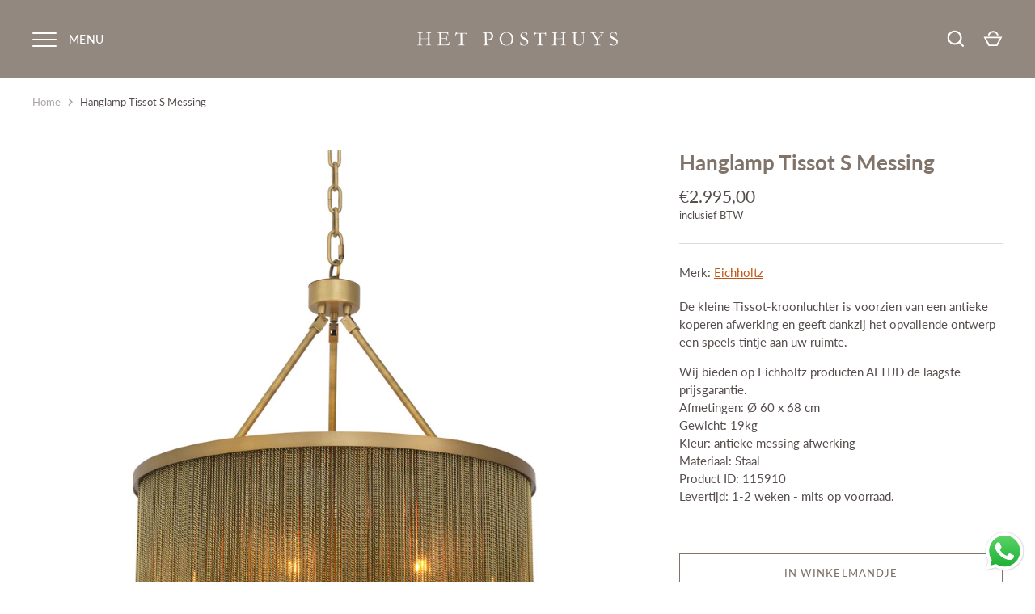

--- FILE ---
content_type: text/html; charset=utf-8
request_url: https://hetposthuys.nl/products/hanglamp-tissot-s-messing
body_size: 28464
content:
<!doctype html>
<html class="no-js" lang="nl">
<head>

<!-- AMPIFY-ME:START -->

<!-- AMPIFY-ME:END -->

  <!-- Alchemy 3.1.9 -->

  <link rel="preload" href="//hetposthuys.nl/cdn/shop/t/4/assets/styles.css?v=32968184830838238911762067729" as="style">
  <link rel="stylesheet" href="https://use.fontawesome.com/releases/v6.1.1/css/all.css" integrity="sha384-/frq1SRXYH/bSyou/HUp/hib7RVN1TawQYja658FEOodR/FQBKVqT9Ol+Oz3Olq5" crossorigin="anonymous">
  <meta charset="utf-8" />
<meta name="viewport" content="width=device-width,initial-scale=1.0" />
<meta http-equiv="X-UA-Compatible" content="IE=edge">

<link rel="preconnect" href="https://cdn.shopify.com" crossorigin>
<link rel="preconnect" href="https://fonts.shopify.com" crossorigin>
<link rel="preconnect" href="https://monorail-edge.shopifysvc.com"><link rel="preload" as="font" href="//hetposthuys.nl/cdn/fonts/lato/lato_n7.900f219bc7337bc57a7a2151983f0a4a4d9d5dcf.woff2" type="font/woff2" crossorigin>
<link rel="preload" as="font" href="//hetposthuys.nl/cdn/fonts/lato/lato_n4.c3b93d431f0091c8be23185e15c9d1fee1e971c5.woff2" type="font/woff2" crossorigin>
<link rel="preload" as="font" href="//hetposthuys.nl/cdn/fonts/lato/lato_n4.c3b93d431f0091c8be23185e15c9d1fee1e971c5.woff2" type="font/woff2" crossorigin>
<link rel="preload" as="font" href="//hetposthuys.nl/cdn/fonts/libre_baskerville/librebaskerville_n4.2ec9ee517e3ce28d5f1e6c6e75efd8a97e59c189.woff2" type="font/woff2" crossorigin><link rel="preload" as="font" href="//hetposthuys.nl/cdn/fonts/lato/lato_n7.900f219bc7337bc57a7a2151983f0a4a4d9d5dcf.woff2" type="font/woff2" crossorigin><link rel="preload" as="font" href="//hetposthuys.nl/cdn/fonts/lato/lato_i4.09c847adc47c2fefc3368f2e241a3712168bc4b6.woff2" type="font/woff2" crossorigin><link rel="preload" as="font" href="//hetposthuys.nl/cdn/fonts/lato/lato_i7.16ba75868b37083a879b8dd9f2be44e067dfbf92.woff2" type="font/woff2" crossorigin><link rel="preload" href="//hetposthuys.nl/cdn/shop/t/4/assets/vendor.js?v=172973463887046861411649678985" as="script">
<link rel="preload" href="//hetposthuys.nl/cdn/shop/t/4/assets/theme.js?v=120800148116928794931689749725" as="script"><link rel="shortcut icon" href="//hetposthuys.nl/cdn/shop/files/posthuys_favicon.png?v=1663754512" type="image/png" />

  <meta name="theme-color" content="#80746a">









  <link href="//hetposthuys.nl/cdn/shop/t/4/assets/styles.css?v=32968184830838238911762067729" rel="stylesheet" type="text/css" media="all" />

  <script>window.performance && window.performance.mark && window.performance.mark('shopify.content_for_header.start');</script><meta name="facebook-domain-verification" content="69h6kp2dn0llwdq964ud11jftd6y16">
<meta name="google-site-verification" content="dO17d0RW0gJOA1G6A-QCDypGTVkh2-s8Uy74hpWBVEg">
<meta id="shopify-digital-wallet" name="shopify-digital-wallet" content="/40107901079/digital_wallets/dialog">
<link rel="alternate" hreflang="x-default" href="https://hetposthuys.nl/products/hanglamp-tissot-s-messing">
<link rel="alternate" hreflang="en" href="https://hetposthuys.nl/en/products/hanglamp-tissot-s-messing">
<link rel="alternate" type="application/json+oembed" href="https://hetposthuys.nl/products/hanglamp-tissot-s-messing.oembed">
<script async="async" src="/checkouts/internal/preloads.js?locale=nl-NL"></script>
<script id="shopify-features" type="application/json">{"accessToken":"15d71d26354f3d8f309e7be7b176cbe1","betas":["rich-media-storefront-analytics"],"domain":"hetposthuys.nl","predictiveSearch":true,"shopId":40107901079,"locale":"nl"}</script>
<script>var Shopify = Shopify || {};
Shopify.shop = "interior-trendtz.myshopify.com";
Shopify.locale = "nl";
Shopify.currency = {"active":"EUR","rate":"1.0"};
Shopify.country = "NL";
Shopify.theme = {"name":"Theme export  posthuys-nl-alchemy","id":129737785533,"schema_name":"Alchemy","schema_version":"3.1.9","theme_store_id":null,"role":"main"};
Shopify.theme.handle = "null";
Shopify.theme.style = {"id":null,"handle":null};
Shopify.cdnHost = "hetposthuys.nl/cdn";
Shopify.routes = Shopify.routes || {};
Shopify.routes.root = "/";</script>
<script type="module">!function(o){(o.Shopify=o.Shopify||{}).modules=!0}(window);</script>
<script>!function(o){function n(){var o=[];function n(){o.push(Array.prototype.slice.apply(arguments))}return n.q=o,n}var t=o.Shopify=o.Shopify||{};t.loadFeatures=n(),t.autoloadFeatures=n()}(window);</script>
<script id="shop-js-analytics" type="application/json">{"pageType":"product"}</script>
<script defer="defer" async type="module" src="//hetposthuys.nl/cdn/shopifycloud/shop-js/modules/v2/client.init-shop-cart-sync_BPkjDs8F.nl.esm.js"></script>
<script defer="defer" async type="module" src="//hetposthuys.nl/cdn/shopifycloud/shop-js/modules/v2/chunk.common_CUxkH0kz.esm.js"></script>
<script type="module">
  await import("//hetposthuys.nl/cdn/shopifycloud/shop-js/modules/v2/client.init-shop-cart-sync_BPkjDs8F.nl.esm.js");
await import("//hetposthuys.nl/cdn/shopifycloud/shop-js/modules/v2/chunk.common_CUxkH0kz.esm.js");

  window.Shopify.SignInWithShop?.initShopCartSync?.({"fedCMEnabled":true,"windoidEnabled":true});

</script>
<script>(function() {
  var isLoaded = false;
  function asyncLoad() {
    if (isLoaded) return;
    isLoaded = true;
    var urls = ["https:\/\/cdn.shopify.com\/s\/files\/1\/0401\/0790\/1079\/t\/4\/assets\/yoast-active-script.js?v=1678811723\u0026shop=interior-trendtz.myshopify.com"];
    for (var i = 0; i < urls.length; i++) {
      var s = document.createElement('script');
      s.type = 'text/javascript';
      s.async = true;
      s.src = urls[i];
      var x = document.getElementsByTagName('script')[0];
      x.parentNode.insertBefore(s, x);
    }
  };
  if(window.attachEvent) {
    window.attachEvent('onload', asyncLoad);
  } else {
    window.addEventListener('load', asyncLoad, false);
  }
})();</script>
<script id="__st">var __st={"a":40107901079,"offset":3600,"reqid":"dd01016c-4c7f-4304-a5ea-e079b3a51f9d-1762711242","pageurl":"hetposthuys.nl\/products\/hanglamp-tissot-s-messing","u":"40685012c17f","p":"product","rtyp":"product","rid":9578101047621};</script>
<script>window.ShopifyPaypalV4VisibilityTracking = true;</script>
<script id="captcha-bootstrap">!function(){'use strict';const t='contact',e='account',n='new_comment',o=[[t,t],['blogs',n],['comments',n],[t,'customer']],c=[[e,'customer_login'],[e,'guest_login'],[e,'recover_customer_password'],[e,'create_customer']],r=t=>t.map((([t,e])=>`form[action*='/${t}']:not([data-nocaptcha='true']) input[name='form_type'][value='${e}']`)).join(','),a=t=>()=>t?[...document.querySelectorAll(t)].map((t=>t.form)):[];function s(){const t=[...o],e=r(t);return a(e)}const i='password',u='form_key',d=['recaptcha-v3-token','g-recaptcha-response','h-captcha-response',i],f=()=>{try{return window.sessionStorage}catch{return}},m='__shopify_v',_=t=>t.elements[u];function p(t,e,n=!1){try{const o=window.sessionStorage,c=JSON.parse(o.getItem(e)),{data:r}=function(t){const{data:e,action:n}=t;return t[m]||n?{data:e,action:n}:{data:t,action:n}}(c);for(const[e,n]of Object.entries(r))t.elements[e]&&(t.elements[e].value=n);n&&o.removeItem(e)}catch(o){console.error('form repopulation failed',{error:o})}}const l='form_type',E='cptcha';function T(t){t.dataset[E]=!0}const w=window,h=w.document,L='Shopify',v='ce_forms',y='captcha';let A=!1;((t,e)=>{const n=(g='f06e6c50-85a8-45c8-87d0-21a2b65856fe',I='https://cdn.shopify.com/shopifycloud/storefront-forms-hcaptcha/ce_storefront_forms_captcha_hcaptcha.v1.5.2.iife.js',D={infoText:'Beschermd door hCaptcha',privacyText:'Privacy',termsText:'Voorwaarden'},(t,e,n)=>{const o=w[L][v],c=o.bindForm;if(c)return c(t,g,e,D).then(n);var r;o.q.push([[t,g,e,D],n]),r=I,A||(h.body.append(Object.assign(h.createElement('script'),{id:'captcha-provider',async:!0,src:r})),A=!0)});var g,I,D;w[L]=w[L]||{},w[L][v]=w[L][v]||{},w[L][v].q=[],w[L][y]=w[L][y]||{},w[L][y].protect=function(t,e){n(t,void 0,e),T(t)},Object.freeze(w[L][y]),function(t,e,n,w,h,L){const[v,y,A,g]=function(t,e,n){const i=e?o:[],u=t?c:[],d=[...i,...u],f=r(d),m=r(i),_=r(d.filter((([t,e])=>n.includes(e))));return[a(f),a(m),a(_),s()]}(w,h,L),I=t=>{const e=t.target;return e instanceof HTMLFormElement?e:e&&e.form},D=t=>v().includes(t);t.addEventListener('submit',(t=>{const e=I(t);if(!e)return;const n=D(e)&&!e.dataset.hcaptchaBound&&!e.dataset.recaptchaBound,o=_(e),c=g().includes(e)&&(!o||!o.value);(n||c)&&t.preventDefault(),c&&!n&&(function(t){try{if(!f())return;!function(t){const e=f();if(!e)return;const n=_(t);if(!n)return;const o=n.value;o&&e.removeItem(o)}(t);const e=Array.from(Array(32),(()=>Math.random().toString(36)[2])).join('');!function(t,e){_(t)||t.append(Object.assign(document.createElement('input'),{type:'hidden',name:u})),t.elements[u].value=e}(t,e),function(t,e){const n=f();if(!n)return;const o=[...t.querySelectorAll(`input[type='${i}']`)].map((({name:t})=>t)),c=[...d,...o],r={};for(const[a,s]of new FormData(t).entries())c.includes(a)||(r[a]=s);n.setItem(e,JSON.stringify({[m]:1,action:t.action,data:r}))}(t,e)}catch(e){console.error('failed to persist form',e)}}(e),e.submit())}));const S=(t,e)=>{t&&!t.dataset[E]&&(n(t,e.some((e=>e===t))),T(t))};for(const o of['focusin','change'])t.addEventListener(o,(t=>{const e=I(t);D(e)&&S(e,y())}));const B=e.get('form_key'),M=e.get(l),P=B&&M;t.addEventListener('DOMContentLoaded',(()=>{const t=y();if(P)for(const e of t)e.elements[l].value===M&&p(e,B);[...new Set([...A(),...v().filter((t=>'true'===t.dataset.shopifyCaptcha))])].forEach((e=>S(e,t)))}))}(h,new URLSearchParams(w.location.search),n,t,e,['guest_login'])})(!0,!0)}();</script>
<script integrity="sha256-52AcMU7V7pcBOXWImdc/TAGTFKeNjmkeM1Pvks/DTgc=" data-source-attribution="shopify.loadfeatures" defer="defer" src="//hetposthuys.nl/cdn/shopifycloud/storefront/assets/storefront/load_feature-81c60534.js" crossorigin="anonymous"></script>
<script data-source-attribution="shopify.dynamic_checkout.dynamic.init">var Shopify=Shopify||{};Shopify.PaymentButton=Shopify.PaymentButton||{isStorefrontPortableWallets:!0,init:function(){window.Shopify.PaymentButton.init=function(){};var t=document.createElement("script");t.src="https://hetposthuys.nl/cdn/shopifycloud/portable-wallets/latest/portable-wallets.nl.js",t.type="module",document.head.appendChild(t)}};
</script>
<script data-source-attribution="shopify.dynamic_checkout.buyer_consent">
  function portableWalletsHideBuyerConsent(e){var t=document.getElementById("shopify-buyer-consent"),n=document.getElementById("shopify-subscription-policy-button");t&&n&&(t.classList.add("hidden"),t.setAttribute("aria-hidden","true"),n.removeEventListener("click",e))}function portableWalletsShowBuyerConsent(e){var t=document.getElementById("shopify-buyer-consent"),n=document.getElementById("shopify-subscription-policy-button");t&&n&&(t.classList.remove("hidden"),t.removeAttribute("aria-hidden"),n.addEventListener("click",e))}window.Shopify?.PaymentButton&&(window.Shopify.PaymentButton.hideBuyerConsent=portableWalletsHideBuyerConsent,window.Shopify.PaymentButton.showBuyerConsent=portableWalletsShowBuyerConsent);
</script>
<script>
  function portableWalletsCleanup(e){e&&e.src&&console.error("Failed to load portable wallets script "+e.src);var t=document.querySelectorAll("shopify-accelerated-checkout .shopify-payment-button__skeleton, shopify-accelerated-checkout-cart .wallet-cart-button__skeleton"),e=document.getElementById("shopify-buyer-consent");for(let e=0;e<t.length;e++)t[e].remove();e&&e.remove()}function portableWalletsNotLoadedAsModule(e){e instanceof ErrorEvent&&"string"==typeof e.message&&e.message.includes("import.meta")&&"string"==typeof e.filename&&e.filename.includes("portable-wallets")&&(window.removeEventListener("error",portableWalletsNotLoadedAsModule),window.Shopify.PaymentButton.failedToLoad=e,"loading"===document.readyState?document.addEventListener("DOMContentLoaded",window.Shopify.PaymentButton.init):window.Shopify.PaymentButton.init())}window.addEventListener("error",portableWalletsNotLoadedAsModule);
</script>

<script type="module" src="https://hetposthuys.nl/cdn/shopifycloud/portable-wallets/latest/portable-wallets.nl.js" onError="portableWalletsCleanup(this)" crossorigin="anonymous"></script>
<script nomodule>
  document.addEventListener("DOMContentLoaded", portableWalletsCleanup);
</script>

<script id='scb4127' type='text/javascript' async='' src='https://hetposthuys.nl/cdn/shopifycloud/privacy-banner/storefront-banner.js'></script><link id="shopify-accelerated-checkout-styles" rel="stylesheet" media="screen" href="https://hetposthuys.nl/cdn/shopifycloud/portable-wallets/latest/accelerated-checkout-backwards-compat.css" crossorigin="anonymous">
<style id="shopify-accelerated-checkout-cart">
        #shopify-buyer-consent {
  margin-top: 1em;
  display: inline-block;
  width: 100%;
}

#shopify-buyer-consent.hidden {
  display: none;
}

#shopify-subscription-policy-button {
  background: none;
  border: none;
  padding: 0;
  text-decoration: underline;
  font-size: inherit;
  cursor: pointer;
}

#shopify-subscription-policy-button::before {
  box-shadow: none;
}

      </style>
<script id="sections-script" data-sections="product-recommendations" defer="defer" src="//hetposthuys.nl/cdn/shop/t/4/compiled_assets/scripts.js?8568"></script>
<script>window.performance && window.performance.mark && window.performance.mark('shopify.content_for_header.end');</script>

  <script>
    document.documentElement.className = document.documentElement.className.replace('no-js', '');
    window.theme = window.theme || {};
    theme.money_format = "€{{amount_with_comma_separator}}";
    theme.money_container = '.theme-money';
    window.lazySizesConfig = window.lazySizesConfig || {
      expFactor: 2.0
    };
    theme.strings = {
      previous: "terug",
      next: "volgende",
      close: "Sluiten",
      addressError: "Fout bij het opzoeken van dat adres",
      addressNoResults: "Geen resultaten voor dat adres",
      addressQueryLimit: "U heeft de gebruikslimiet van de Google API overschreden. Overweeg een upgrade naar een \u003ca href=\"https:\/\/developers.google.com\/maps\/premium\/usage-limits\"\u003ePremium Plan\u003c\/a\u003e.",
      authError: "Er is een probleem opgetreden bij het verifiëren van uw Google Maps API Key.",
      priceNonExistent: "Niet beschikbaar",
      buttonDefault: "In winkelmandje",
      buttonNoStock: "Uitverkocht",
      buttonNoVariant: "Niet beschikbaar",
      products_product_unit_price_separator: " \/ ",
      productsListingFrom: "Vanaf",
      searchSeeAll: "Alles weergeven",
      cartTermsConfirmation: "U moet akkoord gaan met de algemene voorwaarden voordat u verdergaat.",
      addingToCart: "Het toevoegen",
      addedToCart: "Toegevoegd"
    };
    theme.routes = {
      search_url: '/search',
      cart_add_url: '/cart/add'
    };
    theme.enableOverlapTransition = false;
    theme.productImageAlign = true;
    theme.setHeaderOverlapClass = function(){
      if(window.scrollY < this.offsetHeight) {
        document.getElementsByTagName('body')[0].classList.add('header-overlapping');
      } else {
        document.getElementsByTagName('body')[0].classList.remove('header-overlapping');
      }
    }
    theme.checkForBannerBehindHeader = function(){
      var elBanner = document.querySelector('.banner-under-header');
      window.removeEventListener('load', theme.setHeaderOverlapClass);
      window.removeEventListener('scroll', theme.setHeaderOverlapClass);
      if(elBanner) {
        document.getElementsByTagName('body')[0].classList.add('has-banner');
        document.getElementsByTagName('body')[0].classList.remove('has-text-banner');
        document.getElementsByTagName('body')[0].classList.remove('show-contrast-logo');
        document.getElementsByTagName('body')[0].classList.remove('no-banner');
        window.addEventListener('load', theme.setHeaderOverlapClass.bind(elBanner));
        window.addEventListener('scroll', theme.setHeaderOverlapClass.bind(elBanner));
        theme.setHeaderOverlapClass.bind(elBanner)();
      } else {
        document.getElementsByTagName('body')[0].classList.remove('has-banner');
        document.getElementsByTagName('body')[0].classList.remove('header-overlapping');

        var elTextBanner = document.querySelector('.feature-page-title');
        if(elTextBanner) {
          
          document.getElementsByTagName('body')[0].classList.add('has-text-banner');
        }else{
          document.getElementsByTagName('body')[0].classList.add('no-banner');
        }
      }
    }

  </script>
  <!-- Google Tag Manager -->
<script>(function(w,d,s,l,i){w[l]=w[l]||[];w[l].push({'gtm.start':
new Date().getTime(),event:'gtm.js'});var f=d.getElementsByTagName(s)[0],
j=d.createElement(s),dl=l!='dataLayer'?'&l='+l:'';j.async=true;j.src=
'https://www.googletagmanager.com/gtm.js?id='+i+dl;f.parentNode.insertBefore(j,f);
})(window,document,'script','dataLayer','GTM-PVBCT9Z');</script>
<!-- End Google Tag Manager -->
  
<!-- Global site tag (gtag.js) - Google Analytics -->
<!--script async src="https://www.googletagmanager.com/gtag/js?id=G-8X84D21MVV"></script>
<meta name="google-site-verification" content="8f_96mTHlmdmVu3L1bHixkMdQq5BlHDnwLh6hyX-mqI" /><script>
  window.dataLayer = window.dataLayer || [];
  function gtag(){dataLayer.push(arguments);}
  gtag('js', new Date());
  gtag('config', 'G-8X84D21MVV');
</script-->
<!-- BEGIN app block: shopify://apps/yoast-seo/blocks/metatags/7c777011-bc88-4743-a24e-64336e1e5b46 -->
<!-- This site is optimized with Yoast SEO for Shopify -->
<title>Hanglamp Tissot S Messing - Het Posthuys</title>
<meta name="description" content="De kleine Tissot-kroonluchter is voorzien van een antieke koperen afwerking en geeft dankzij het opvallende ontwerp een speels tintje aan uw ruimte. Wij bieden op Eichholtz producten ALTIJD de laagste prijsgarantie. Afmetingen: Ø 60 x 68 cm Gewicht: 19kg Kleur: antieke messing afwerking Materiaal: Staal Product ID: 115" />
<link rel="canonical" href="https://hetposthuys.nl/products/hanglamp-tissot-s-messing" />
<meta name="robots" content="index, follow, max-image-preview:large, max-snippet:-1, max-video-preview:-1" />
<meta property="og:site_name" content="Het Posthuys" />
<meta property="og:url" content="https://hetposthuys.nl/products/hanglamp-tissot-s-messing" />
<meta property="og:locale" content="nl_NL" />
<meta property="og:type" content="product" />
<meta property="og:title" content="Hanglamp Tissot S Messing - Het Posthuys" />
<meta property="og:description" content="De kleine Tissot-kroonluchter is voorzien van een antieke koperen afwerking en geeft dankzij het opvallende ontwerp een speels tintje aan uw ruimte. Wij bieden op Eichholtz producten ALTIJD de laagste prijsgarantie. Afmetingen: Ø 60 x 68 cm Gewicht: 19kg Kleur: antieke messing afwerking Materiaal: Staal Product ID: 115" />
<meta property="og:image" content="https://hetposthuys.nl/cdn/shop/files/115910-5.jpg?v=1761955379" />
<meta property="og:image:height" content="1280" />
<meta property="og:image:width" content="1280" />
<meta property="og:availability" content="instock" />
<meta property="product:availability" content="instock" />
<meta property="product:condition" content="new" />
<meta property="product:price:amount" content="2995.0" />
<meta property="product:price:currency" content="EUR" />
<meta name="twitter:card" content="summary_large_image" />
<script type="application/ld+json" id="yoast-schema-graph">
{
  "@context": "https://schema.org",
  "@graph": [
    {
      "@type": "WebSite",
      "@id": "https://hetposthuys.nl/#/schema/website/1",
      "url": "https://hetposthuys.nl",
      "name": "Het Posthuys",
      "potentialAction": {
        "@type": "SearchAction",
        "target": "https://hetposthuys.nl/search?q={search_term_string}",
        "query-input": "required name=search_term_string"
      },
      "inLanguage": ["nl","en"]
    },
    {
      "@type": "ItemPage",
      "@id": "https:\/\/hetposthuys.nl\/products\/hanglamp-tissot-s-messing",
      "name": "Hanglamp Tissot S Messing - Het Posthuys",
      "description": "De kleine Tissot-kroonluchter is voorzien van een antieke koperen afwerking en geeft dankzij het opvallende ontwerp een speels tintje aan uw ruimte. Wij bieden op Eichholtz producten ALTIJD de laagste prijsgarantie. Afmetingen: Ø 60 x 68 cm Gewicht: 19kg Kleur: antieke messing afwerking Materiaal: Staal Product ID: 115",
      "datePublished": "2024-07-22T13:20:22+02:00",
      "breadcrumb": {
        "@id": "https:\/\/hetposthuys.nl\/products\/hanglamp-tissot-s-messing\/#\/schema\/breadcrumb"
      },
      "primaryImageOfPage": {
        "@id": "https://hetposthuys.nl/#/schema/ImageObject/47974579306821"
      },
      "image": [{
        "@id": "https://hetposthuys.nl/#/schema/ImageObject/47974579306821"
      }],
      "isPartOf": {
        "@id": "https://hetposthuys.nl/#/schema/website/1"
      },
      "url": "https:\/\/hetposthuys.nl\/products\/hanglamp-tissot-s-messing"
    },
    {
      "@type": "ImageObject",
      "@id": "https://hetposthuys.nl/#/schema/ImageObject/47974579306821",
      "width": 1280,
      "height": 1280,
      "url": "https:\/\/hetposthuys.nl\/cdn\/shop\/files\/115910-5.jpg?v=1761955379",
      "contentUrl": "https:\/\/hetposthuys.nl\/cdn\/shop\/files\/115910-5.jpg?v=1761955379"
    },
    {
      "@type": "ProductGroup",
      "@id": "https:\/\/hetposthuys.nl\/products\/hanglamp-tissot-s-messing\/#\/schema\/Product",
      "brand": [{
        "@type": "Brand",
        "name": "Eichholtz"
      }],
      "mainEntityOfPage": {
        "@id": "https:\/\/hetposthuys.nl\/products\/hanglamp-tissot-s-messing"
      },
      "name": "Hanglamp Tissot S Messing",
      "description": "De kleine Tissot-kroonluchter is voorzien van een antieke koperen afwerking en geeft dankzij het opvallende ontwerp een speels tintje aan uw ruimte. Wij bieden op Eichholtz producten ALTIJD de laagste prijsgarantie. Afmetingen: Ø 60 x 68 cm Gewicht: 19kg Kleur: antieke messing afwerking Materiaal: Staal Product ID: 115",
      "image": [{
        "@id": "https://hetposthuys.nl/#/schema/ImageObject/47974577209669"
      }],
      "productGroupID": "9578101047621",
      "hasVariant": [
        {
          "@type": "Product",
          "@id": "https://hetposthuys.nl/#/schema/Product/49793131315525",
          "name": "Hanglamp Tissot S Messing",
          "image": [{
            "@id": "https://hetposthuys.nl/#/schema/ImageObject/47974579306821"
          }],
          "offers": {
            "@type": "Offer",
            "@id": "https://hetposthuys.nl/#/schema/Offer/49793131315525",
            "availability": "https://schema.org/InStock",
            "category": "Niet gecategoriseerd",
            "priceSpecification": {
              "@type": "UnitPriceSpecification",
              "valueAddedTaxIncluded": true,
              "price": 2995.0,
              "priceCurrency": "EUR"
            },
            "url": "https:\/\/hetposthuys.nl\/products\/hanglamp-tissot-s-messing",
            "checkoutPageURLTemplate": "https:\/\/hetposthuys.nl\/cart\/add?id=49793131315525\u0026quantity=1"
          }
        }
      ],
      "url": "https:\/\/hetposthuys.nl\/products\/hanglamp-tissot-s-messing"
    },
    {
      "@type": "ImageObject",
      "@id": "https://hetposthuys.nl/#/schema/ImageObject/47974577209669",
      "width": 1280,
      "height": 1280,
      "url": "https:\/\/hetposthuys.nl\/cdn\/shop\/files\/115910.jpg?v=1761955374",
      "contentUrl": "https:\/\/hetposthuys.nl\/cdn\/shop\/files\/115910.jpg?v=1761955374"
    },
    {
      "@type": "BreadcrumbList",
      "@id": "https:\/\/hetposthuys.nl\/products\/hanglamp-tissot-s-messing\/#\/schema\/breadcrumb",
      "itemListElement": [
        {
          "@type": "ListItem",
          "name": "Het Posthuys",
          "item": "https:\/\/hetposthuys.nl",
          "position": 1
        },
        {
          "@type": "ListItem",
          "name": "Hanglamp Tissot S Messing",
          "position": 2
        }
      ]
    }

  ]}
</script>
<!--/ Yoast SEO -->
<!-- END app block --><!-- BEGIN app block: shopify://apps/hulk-form-builder/blocks/app-embed/b6b8dd14-356b-4725-a4ed-77232212b3c3 --><!-- BEGIN app snippet: hulkapps-formbuilder-theme-ext --><script type="text/javascript">
  
  if (typeof window.formbuilder_customer != "object") {
        window.formbuilder_customer = {}
  }

  window.hulkFormBuilder = {
    form_data: {},
    shop_data: {"shop_4HXdKMIeSNkcqPq9Bv8hIQ":{"shop_uuid":"4HXdKMIeSNkcqPq9Bv8hIQ","shop_timezone":"Europe\/Amsterdam","shop_id":67193,"shop_is_after_submit_enabled":true,"shop_shopify_plan":"basic","shop_shopify_domain":"interior-trendtz.myshopify.com","shop_remove_watermark":false,"shop_created_at":"2022-06-20T09:49:13.019Z","is_skip_metafield":false,"shop_deleted":false,"shop_disabled":false}},
    settings_data: {"shop_settings":{"shop_customise_msgs":[],"default_customise_msgs":{"is_required":"is required","thank_you":"Thank you! The form was submitted successfully.","processing":"Processing...","valid_data":"Please provide valid data","valid_email":"Provide valid email format","valid_tags":"HTML Tags are not allowed","valid_phone":"Provide valid phone number","valid_captcha":"Please provide valid captcha response","valid_url":"Provide valid URL","only_number_alloud":"Provide valid number in","number_less":"must be less than","number_more":"must be more than","image_must_less":"Image must be less than 20MB","image_number":"Images allowed","image_extension":"Invalid extension! Please provide image file","error_image_upload":"Error in image upload. Please try again.","error_file_upload":"Error in file upload. Please try again.","your_response":"Your response","error_form_submit":"Error occur.Please try again after sometime.","email_submitted":"Form with this email is already submitted","invalid_email_by_zerobounce":"The email address you entered appears to be invalid. Please check it and try again.","download_file":"Download file","card_details_invalid":"Your card details are invalid","card_details":"Card details","please_enter_card_details":"Please enter card details","card_number":"Card number","exp_mm":"Exp MM","exp_yy":"Exp YY","crd_cvc":"CVV","payment_value":"Payment amount","please_enter_payment_amount":"Please enter payment amount","address1":"Address line 1","address2":"Address line 2","city":"City","province":"Province","zipcode":"Zip code","country":"Country","blocked_domain":"This form does not accept addresses from","file_must_less":"File must be less than 20MB","file_extension":"Invalid extension! Please provide file","only_file_number_alloud":"files allowed","previous":"Previous","next":"Next","must_have_a_input":"Please enter at least one field.","please_enter_required_data":"Please enter required data","atleast_one_special_char":"Include at least one special character","atleast_one_lowercase_char":"Include at least one lowercase character","atleast_one_uppercase_char":"Include at least one uppercase character","atleast_one_number":"Include at least one number","must_have_8_chars":"Must have 8 characters long","be_between_8_and_12_chars":"Be between 8 and 12 characters long","please_select":"Please Select","phone_submitted":"Form with this phone number is already submitted","user_res_parse_error":"Error while submitting the form","valid_same_values":"values must be same","product_choice_clear_selection":"Clear Selection","picture_choice_clear_selection":"Clear Selection","remove_all_for_file_image_upload":"Remove All","invalid_file_type_for_image_upload":"You can't upload files of this type.","invalid_file_type_for_signature_upload":"You can't upload files of this type.","max_files_exceeded_for_file_upload":"You can not upload any more files.","max_files_exceeded_for_image_upload":"You can not upload any more files.","file_already_exist":"File already uploaded","max_limit_exceed":"You have added the maximum number of text fields.","cancel_upload_for_file_upload":"Cancel upload","cancel_upload_for_image_upload":"Cancel upload","cancel_upload_for_signature_upload":"Cancel upload"},"shop_blocked_domains":[]}},
    features_data: {"shop_plan_features":{"shop_plan_features":["unlimited-forms","full-design-customization","export-form-submissions","multiple-recipients-for-form-submissions","multiple-admin-notifications","enable-captcha","unlimited-file-uploads","save-submitted-form-data","set-auto-response-message","conditional-logic","form-banner","save-as-draft-facility","include-user-response-in-admin-email","disable-form-submission","file-upload"]}},
    shop: null,
    shop_id: null,
    plan_features: null,
    validateDoubleQuotes: false,
    assets: {
      extraFunctions: "https://cdn.shopify.com/extensions/0199e1a0-85eb-7049-b3f8-05e35978150e/form_builder-46/assets/extra-functions.js",
      extraStyles: "https://cdn.shopify.com/extensions/0199e1a0-85eb-7049-b3f8-05e35978150e/form_builder-46/assets/extra-styles.css",
      bootstrapStyles: "https://cdn.shopify.com/extensions/0199e1a0-85eb-7049-b3f8-05e35978150e/form_builder-46/assets/theme-app-extension-bootstrap.css"
    },
    translations: {
      htmlTagNotAllowed: "HTML Tags are not allowed",
      sqlQueryNotAllowed: "SQL Queries are not allowed",
      doubleQuoteNotAllowed: "Double quotes are not allowed",
      vorwerkHttpWwwNotAllowed: "The words \u0026#39;http\u0026#39; and \u0026#39;www\u0026#39; are not allowed. Please remove them and try again.",
      maxTextFieldsReached: "You have added the maximum number of text fields.",
      avoidNegativeWords: "Avoid negative words: Don\u0026#39;t use negative words in your contact message.",
      customDesignOnly: "This form is for custom designs requests. For general inquiries please contact our team at info@stagheaddesigns.com",
      zerobounceApiErrorMsg: "We couldn\u0026#39;t verify your email due to a technical issue. Please try again later.",
    }

  }

  

  window.FbThemeAppExtSettingsHash = {}
  
</script><!-- END app snippet --><!-- END app block --><script src="https://cdn.shopify.com/extensions/0199e1a0-85eb-7049-b3f8-05e35978150e/form_builder-46/assets/form-builder-script.js" type="text/javascript" defer="defer"></script>
<script src="https://cdn.shopify.com/extensions/019a2476-81dd-74f9-b7fc-72a75043540c/whatsapp-for-store-84/assets/ChatBubble.js" type="text/javascript" defer="defer"></script>
<link href="https://cdn.shopify.com/extensions/019a2476-81dd-74f9-b7fc-72a75043540c/whatsapp-for-store-84/assets/ChatBubble.css" rel="stylesheet" type="text/css" media="all">
<link href="https://monorail-edge.shopifysvc.com" rel="dns-prefetch">
<script>(function(){if ("sendBeacon" in navigator && "performance" in window) {try {var session_token_from_headers = performance.getEntriesByType('navigation')[0].serverTiming.find(x => x.name == '_s').description;} catch {var session_token_from_headers = undefined;}var session_cookie_matches = document.cookie.match(/_shopify_s=([^;]*)/);var session_token_from_cookie = session_cookie_matches && session_cookie_matches.length === 2 ? session_cookie_matches[1] : "";var session_token = session_token_from_headers || session_token_from_cookie || "";function handle_abandonment_event(e) {var entries = performance.getEntries().filter(function(entry) {return /monorail-edge.shopifysvc.com/.test(entry.name);});if (!window.abandonment_tracked && entries.length === 0) {window.abandonment_tracked = true;var currentMs = Date.now();var navigation_start = performance.timing.navigationStart;var payload = {shop_id: 40107901079,url: window.location.href,navigation_start,duration: currentMs - navigation_start,session_token,page_type: "product"};window.navigator.sendBeacon("https://monorail-edge.shopifysvc.com/v1/produce", JSON.stringify({schema_id: "online_store_buyer_site_abandonment/1.1",payload: payload,metadata: {event_created_at_ms: currentMs,event_sent_at_ms: currentMs}}));}}window.addEventListener('pagehide', handle_abandonment_event);}}());</script>
<script id="web-pixels-manager-setup">(function e(e,d,r,n,o){if(void 0===o&&(o={}),!Boolean(null===(a=null===(i=window.Shopify)||void 0===i?void 0:i.analytics)||void 0===a?void 0:a.replayQueue)){var i,a;window.Shopify=window.Shopify||{};var t=window.Shopify;t.analytics=t.analytics||{};var s=t.analytics;s.replayQueue=[],s.publish=function(e,d,r){return s.replayQueue.push([e,d,r]),!0};try{self.performance.mark("wpm:start")}catch(e){}var l=function(){var e={modern:/Edge?\/(1{2}[4-9]|1[2-9]\d|[2-9]\d{2}|\d{4,})\.\d+(\.\d+|)|Firefox\/(1{2}[4-9]|1[2-9]\d|[2-9]\d{2}|\d{4,})\.\d+(\.\d+|)|Chrom(ium|e)\/(9{2}|\d{3,})\.\d+(\.\d+|)|(Maci|X1{2}).+ Version\/(15\.\d+|(1[6-9]|[2-9]\d|\d{3,})\.\d+)([,.]\d+|)( \(\w+\)|)( Mobile\/\w+|) Safari\/|Chrome.+OPR\/(9{2}|\d{3,})\.\d+\.\d+|(CPU[ +]OS|iPhone[ +]OS|CPU[ +]iPhone|CPU IPhone OS|CPU iPad OS)[ +]+(15[._]\d+|(1[6-9]|[2-9]\d|\d{3,})[._]\d+)([._]\d+|)|Android:?[ /-](13[3-9]|1[4-9]\d|[2-9]\d{2}|\d{4,})(\.\d+|)(\.\d+|)|Android.+Firefox\/(13[5-9]|1[4-9]\d|[2-9]\d{2}|\d{4,})\.\d+(\.\d+|)|Android.+Chrom(ium|e)\/(13[3-9]|1[4-9]\d|[2-9]\d{2}|\d{4,})\.\d+(\.\d+|)|SamsungBrowser\/([2-9]\d|\d{3,})\.\d+/,legacy:/Edge?\/(1[6-9]|[2-9]\d|\d{3,})\.\d+(\.\d+|)|Firefox\/(5[4-9]|[6-9]\d|\d{3,})\.\d+(\.\d+|)|Chrom(ium|e)\/(5[1-9]|[6-9]\d|\d{3,})\.\d+(\.\d+|)([\d.]+$|.*Safari\/(?![\d.]+ Edge\/[\d.]+$))|(Maci|X1{2}).+ Version\/(10\.\d+|(1[1-9]|[2-9]\d|\d{3,})\.\d+)([,.]\d+|)( \(\w+\)|)( Mobile\/\w+|) Safari\/|Chrome.+OPR\/(3[89]|[4-9]\d|\d{3,})\.\d+\.\d+|(CPU[ +]OS|iPhone[ +]OS|CPU[ +]iPhone|CPU IPhone OS|CPU iPad OS)[ +]+(10[._]\d+|(1[1-9]|[2-9]\d|\d{3,})[._]\d+)([._]\d+|)|Android:?[ /-](13[3-9]|1[4-9]\d|[2-9]\d{2}|\d{4,})(\.\d+|)(\.\d+|)|Mobile Safari.+OPR\/([89]\d|\d{3,})\.\d+\.\d+|Android.+Firefox\/(13[5-9]|1[4-9]\d|[2-9]\d{2}|\d{4,})\.\d+(\.\d+|)|Android.+Chrom(ium|e)\/(13[3-9]|1[4-9]\d|[2-9]\d{2}|\d{4,})\.\d+(\.\d+|)|Android.+(UC? ?Browser|UCWEB|U3)[ /]?(15\.([5-9]|\d{2,})|(1[6-9]|[2-9]\d|\d{3,})\.\d+)\.\d+|SamsungBrowser\/(5\.\d+|([6-9]|\d{2,})\.\d+)|Android.+MQ{2}Browser\/(14(\.(9|\d{2,})|)|(1[5-9]|[2-9]\d|\d{3,})(\.\d+|))(\.\d+|)|K[Aa][Ii]OS\/(3\.\d+|([4-9]|\d{2,})\.\d+)(\.\d+|)/},d=e.modern,r=e.legacy,n=navigator.userAgent;return n.match(d)?"modern":n.match(r)?"legacy":"unknown"}(),u="modern"===l?"modern":"legacy",c=(null!=n?n:{modern:"",legacy:""})[u],f=function(e){return[e.baseUrl,"/wpm","/b",e.hashVersion,"modern"===e.buildTarget?"m":"l",".js"].join("")}({baseUrl:d,hashVersion:r,buildTarget:u}),m=function(e){var d=e.version,r=e.bundleTarget,n=e.surface,o=e.pageUrl,i=e.monorailEndpoint;return{emit:function(e){var a=e.status,t=e.errorMsg,s=(new Date).getTime(),l=JSON.stringify({metadata:{event_sent_at_ms:s},events:[{schema_id:"web_pixels_manager_load/3.1",payload:{version:d,bundle_target:r,page_url:o,status:a,surface:n,error_msg:t},metadata:{event_created_at_ms:s}}]});if(!i)return console&&console.warn&&console.warn("[Web Pixels Manager] No Monorail endpoint provided, skipping logging."),!1;try{return self.navigator.sendBeacon.bind(self.navigator)(i,l)}catch(e){}var u=new XMLHttpRequest;try{return u.open("POST",i,!0),u.setRequestHeader("Content-Type","text/plain"),u.send(l),!0}catch(e){return console&&console.warn&&console.warn("[Web Pixels Manager] Got an unhandled error while logging to Monorail."),!1}}}}({version:r,bundleTarget:l,surface:e.surface,pageUrl:self.location.href,monorailEndpoint:e.monorailEndpoint});try{o.browserTarget=l,function(e){var d=e.src,r=e.async,n=void 0===r||r,o=e.onload,i=e.onerror,a=e.sri,t=e.scriptDataAttributes,s=void 0===t?{}:t,l=document.createElement("script"),u=document.querySelector("head"),c=document.querySelector("body");if(l.async=n,l.src=d,a&&(l.integrity=a,l.crossOrigin="anonymous"),s)for(var f in s)if(Object.prototype.hasOwnProperty.call(s,f))try{l.dataset[f]=s[f]}catch(e){}if(o&&l.addEventListener("load",o),i&&l.addEventListener("error",i),u)u.appendChild(l);else{if(!c)throw new Error("Did not find a head or body element to append the script");c.appendChild(l)}}({src:f,async:!0,onload:function(){if(!function(){var e,d;return Boolean(null===(d=null===(e=window.Shopify)||void 0===e?void 0:e.analytics)||void 0===d?void 0:d.initialized)}()){var d=window.webPixelsManager.init(e)||void 0;if(d){var r=window.Shopify.analytics;r.replayQueue.forEach((function(e){var r=e[0],n=e[1],o=e[2];d.publishCustomEvent(r,n,o)})),r.replayQueue=[],r.publish=d.publishCustomEvent,r.visitor=d.visitor,r.initialized=!0}}},onerror:function(){return m.emit({status:"failed",errorMsg:"".concat(f," has failed to load")})},sri:function(e){var d=/^sha384-[A-Za-z0-9+/=]+$/;return"string"==typeof e&&d.test(e)}(c)?c:"",scriptDataAttributes:o}),m.emit({status:"loading"})}catch(e){m.emit({status:"failed",errorMsg:(null==e?void 0:e.message)||"Unknown error"})}}})({shopId: 40107901079,storefrontBaseUrl: "https://hetposthuys.nl",extensionsBaseUrl: "https://extensions.shopifycdn.com/cdn/shopifycloud/web-pixels-manager",monorailEndpoint: "https://monorail-edge.shopifysvc.com/unstable/produce_batch",surface: "storefront-renderer",enabledBetaFlags: ["2dca8a86"],webPixelsConfigList: [{"id":"999948613","configuration":"{\"config\":\"{\\\"pixel_id\\\":\\\"G-QBFQJ67FBF\\\",\\\"target_country\\\":\\\"NL\\\",\\\"gtag_events\\\":[{\\\"type\\\":\\\"begin_checkout\\\",\\\"action_label\\\":\\\"G-QBFQJ67FBF\\\"},{\\\"type\\\":\\\"search\\\",\\\"action_label\\\":\\\"G-QBFQJ67FBF\\\"},{\\\"type\\\":\\\"view_item\\\",\\\"action_label\\\":[\\\"G-QBFQJ67FBF\\\",\\\"MC-X8ZL08G3BT\\\"]},{\\\"type\\\":\\\"purchase\\\",\\\"action_label\\\":[\\\"G-QBFQJ67FBF\\\",\\\"MC-X8ZL08G3BT\\\"]},{\\\"type\\\":\\\"page_view\\\",\\\"action_label\\\":[\\\"G-QBFQJ67FBF\\\",\\\"MC-X8ZL08G3BT\\\"]},{\\\"type\\\":\\\"add_payment_info\\\",\\\"action_label\\\":\\\"G-QBFQJ67FBF\\\"},{\\\"type\\\":\\\"add_to_cart\\\",\\\"action_label\\\":\\\"G-QBFQJ67FBF\\\"}],\\\"enable_monitoring_mode\\\":false}\"}","eventPayloadVersion":"v1","runtimeContext":"OPEN","scriptVersion":"b2a88bafab3e21179ed38636efcd8a93","type":"APP","apiClientId":1780363,"privacyPurposes":[],"dataSharingAdjustments":{"protectedCustomerApprovalScopes":["read_customer_address","read_customer_email","read_customer_name","read_customer_personal_data","read_customer_phone"]}},{"id":"145490245","configuration":"{\"tagID\":\"2614415657195\"}","eventPayloadVersion":"v1","runtimeContext":"STRICT","scriptVersion":"18031546ee651571ed29edbe71a3550b","type":"APP","apiClientId":3009811,"privacyPurposes":["ANALYTICS","MARKETING","SALE_OF_DATA"],"dataSharingAdjustments":{"protectedCustomerApprovalScopes":["read_customer_address","read_customer_email","read_customer_name","read_customer_personal_data","read_customer_phone"]}},{"id":"shopify-app-pixel","configuration":"{}","eventPayloadVersion":"v1","runtimeContext":"STRICT","scriptVersion":"0450","apiClientId":"shopify-pixel","type":"APP","privacyPurposes":["ANALYTICS","MARKETING"]},{"id":"shopify-custom-pixel","eventPayloadVersion":"v1","runtimeContext":"LAX","scriptVersion":"0450","apiClientId":"shopify-pixel","type":"CUSTOM","privacyPurposes":["ANALYTICS","MARKETING"]}],isMerchantRequest: false,initData: {"shop":{"name":"Het Posthuys","paymentSettings":{"currencyCode":"EUR"},"myshopifyDomain":"interior-trendtz.myshopify.com","countryCode":"NL","storefrontUrl":"https:\/\/hetposthuys.nl"},"customer":null,"cart":null,"checkout":null,"productVariants":[{"price":{"amount":2995.0,"currencyCode":"EUR"},"product":{"title":"Hanglamp Tissot S Messing","vendor":"Eichholtz","id":"9578101047621","untranslatedTitle":"Hanglamp Tissot S Messing","url":"\/products\/hanglamp-tissot-s-messing","type":""},"id":"49793131315525","image":{"src":"\/\/hetposthuys.nl\/cdn\/shop\/files\/115910-5.jpg?v=1761955379"},"sku":"","title":"Hanglamp Tissot S antieke messing afwerking (115910)","untranslatedTitle":"Hanglamp Tissot S antieke messing afwerking (115910)"}],"purchasingCompany":null},},"https://hetposthuys.nl/cdn","ae1676cfwd2530674p4253c800m34e853cb",{"modern":"","legacy":""},{"shopId":"40107901079","storefrontBaseUrl":"https:\/\/hetposthuys.nl","extensionBaseUrl":"https:\/\/extensions.shopifycdn.com\/cdn\/shopifycloud\/web-pixels-manager","surface":"storefront-renderer","enabledBetaFlags":"[\"2dca8a86\"]","isMerchantRequest":"false","hashVersion":"ae1676cfwd2530674p4253c800m34e853cb","publish":"custom","events":"[[\"page_viewed\",{}],[\"product_viewed\",{\"productVariant\":{\"price\":{\"amount\":2995.0,\"currencyCode\":\"EUR\"},\"product\":{\"title\":\"Hanglamp Tissot S Messing\",\"vendor\":\"Eichholtz\",\"id\":\"9578101047621\",\"untranslatedTitle\":\"Hanglamp Tissot S Messing\",\"url\":\"\/products\/hanglamp-tissot-s-messing\",\"type\":\"\"},\"id\":\"49793131315525\",\"image\":{\"src\":\"\/\/hetposthuys.nl\/cdn\/shop\/files\/115910-5.jpg?v=1761955379\"},\"sku\":\"\",\"title\":\"Hanglamp Tissot S antieke messing afwerking (115910)\",\"untranslatedTitle\":\"Hanglamp Tissot S antieke messing afwerking (115910)\"}}]]"});</script><script>
  window.ShopifyAnalytics = window.ShopifyAnalytics || {};
  window.ShopifyAnalytics.meta = window.ShopifyAnalytics.meta || {};
  window.ShopifyAnalytics.meta.currency = 'EUR';
  var meta = {"product":{"id":9578101047621,"gid":"gid:\/\/shopify\/Product\/9578101047621","vendor":"Eichholtz","type":"","variants":[{"id":49793131315525,"price":299500,"name":"Hanglamp Tissot S Messing - Hanglamp Tissot S antieke messing afwerking (115910)","public_title":"Hanglamp Tissot S antieke messing afwerking (115910)","sku":""}],"remote":false},"page":{"pageType":"product","resourceType":"product","resourceId":9578101047621}};
  for (var attr in meta) {
    window.ShopifyAnalytics.meta[attr] = meta[attr];
  }
</script>
<script class="analytics">
  (function () {
    var customDocumentWrite = function(content) {
      var jquery = null;

      if (window.jQuery) {
        jquery = window.jQuery;
      } else if (window.Checkout && window.Checkout.$) {
        jquery = window.Checkout.$;
      }

      if (jquery) {
        jquery('body').append(content);
      }
    };

    var hasLoggedConversion = function(token) {
      if (token) {
        return document.cookie.indexOf('loggedConversion=' + token) !== -1;
      }
      return false;
    }

    var setCookieIfConversion = function(token) {
      if (token) {
        var twoMonthsFromNow = new Date(Date.now());
        twoMonthsFromNow.setMonth(twoMonthsFromNow.getMonth() + 2);

        document.cookie = 'loggedConversion=' + token + '; expires=' + twoMonthsFromNow;
      }
    }

    var trekkie = window.ShopifyAnalytics.lib = window.trekkie = window.trekkie || [];
    if (trekkie.integrations) {
      return;
    }
    trekkie.methods = [
      'identify',
      'page',
      'ready',
      'track',
      'trackForm',
      'trackLink'
    ];
    trekkie.factory = function(method) {
      return function() {
        var args = Array.prototype.slice.call(arguments);
        args.unshift(method);
        trekkie.push(args);
        return trekkie;
      };
    };
    for (var i = 0; i < trekkie.methods.length; i++) {
      var key = trekkie.methods[i];
      trekkie[key] = trekkie.factory(key);
    }
    trekkie.load = function(config) {
      trekkie.config = config || {};
      trekkie.config.initialDocumentCookie = document.cookie;
      var first = document.getElementsByTagName('script')[0];
      var script = document.createElement('script');
      script.type = 'text/javascript';
      script.onerror = function(e) {
        var scriptFallback = document.createElement('script');
        scriptFallback.type = 'text/javascript';
        scriptFallback.onerror = function(error) {
                var Monorail = {
      produce: function produce(monorailDomain, schemaId, payload) {
        var currentMs = new Date().getTime();
        var event = {
          schema_id: schemaId,
          payload: payload,
          metadata: {
            event_created_at_ms: currentMs,
            event_sent_at_ms: currentMs
          }
        };
        return Monorail.sendRequest("https://" + monorailDomain + "/v1/produce", JSON.stringify(event));
      },
      sendRequest: function sendRequest(endpointUrl, payload) {
        // Try the sendBeacon API
        if (window && window.navigator && typeof window.navigator.sendBeacon === 'function' && typeof window.Blob === 'function' && !Monorail.isIos12()) {
          var blobData = new window.Blob([payload], {
            type: 'text/plain'
          });

          if (window.navigator.sendBeacon(endpointUrl, blobData)) {
            return true;
          } // sendBeacon was not successful

        } // XHR beacon

        var xhr = new XMLHttpRequest();

        try {
          xhr.open('POST', endpointUrl);
          xhr.setRequestHeader('Content-Type', 'text/plain');
          xhr.send(payload);
        } catch (e) {
          console.log(e);
        }

        return false;
      },
      isIos12: function isIos12() {
        return window.navigator.userAgent.lastIndexOf('iPhone; CPU iPhone OS 12_') !== -1 || window.navigator.userAgent.lastIndexOf('iPad; CPU OS 12_') !== -1;
      }
    };
    Monorail.produce('monorail-edge.shopifysvc.com',
      'trekkie_storefront_load_errors/1.1',
      {shop_id: 40107901079,
      theme_id: 129737785533,
      app_name: "storefront",
      context_url: window.location.href,
      source_url: "//hetposthuys.nl/cdn/s/trekkie.storefront.308893168db1679b4a9f8a086857af995740364f.min.js"});

        };
        scriptFallback.async = true;
        scriptFallback.src = '//hetposthuys.nl/cdn/s/trekkie.storefront.308893168db1679b4a9f8a086857af995740364f.min.js';
        first.parentNode.insertBefore(scriptFallback, first);
      };
      script.async = true;
      script.src = '//hetposthuys.nl/cdn/s/trekkie.storefront.308893168db1679b4a9f8a086857af995740364f.min.js';
      first.parentNode.insertBefore(script, first);
    };
    trekkie.load(
      {"Trekkie":{"appName":"storefront","development":false,"defaultAttributes":{"shopId":40107901079,"isMerchantRequest":null,"themeId":129737785533,"themeCityHash":"17668709689622930159","contentLanguage":"nl","currency":"EUR","eventMetadataId":"93b1f2eb-bcdc-4771-9d48-e4b8b6aa7294"},"isServerSideCookieWritingEnabled":true,"monorailRegion":"shop_domain","enabledBetaFlags":["f0df213a"]},"Session Attribution":{},"S2S":{"facebookCapiEnabled":false,"source":"trekkie-storefront-renderer","apiClientId":580111}}
    );

    var loaded = false;
    trekkie.ready(function() {
      if (loaded) return;
      loaded = true;

      window.ShopifyAnalytics.lib = window.trekkie;

      var originalDocumentWrite = document.write;
      document.write = customDocumentWrite;
      try { window.ShopifyAnalytics.merchantGoogleAnalytics.call(this); } catch(error) {};
      document.write = originalDocumentWrite;

      window.ShopifyAnalytics.lib.page(null,{"pageType":"product","resourceType":"product","resourceId":9578101047621,"shopifyEmitted":true});

      var match = window.location.pathname.match(/checkouts\/(.+)\/(thank_you|post_purchase)/)
      var token = match? match[1]: undefined;
      if (!hasLoggedConversion(token)) {
        setCookieIfConversion(token);
        window.ShopifyAnalytics.lib.track("Viewed Product",{"currency":"EUR","variantId":49793131315525,"productId":9578101047621,"productGid":"gid:\/\/shopify\/Product\/9578101047621","name":"Hanglamp Tissot S Messing - Hanglamp Tissot S antieke messing afwerking (115910)","price":"2995.00","sku":"","brand":"Eichholtz","variant":"Hanglamp Tissot S antieke messing afwerking (115910)","category":"","nonInteraction":true,"remote":false},undefined,undefined,{"shopifyEmitted":true});
      window.ShopifyAnalytics.lib.track("monorail:\/\/trekkie_storefront_viewed_product\/1.1",{"currency":"EUR","variantId":49793131315525,"productId":9578101047621,"productGid":"gid:\/\/shopify\/Product\/9578101047621","name":"Hanglamp Tissot S Messing - Hanglamp Tissot S antieke messing afwerking (115910)","price":"2995.00","sku":"","brand":"Eichholtz","variant":"Hanglamp Tissot S antieke messing afwerking (115910)","category":"","nonInteraction":true,"remote":false,"referer":"https:\/\/hetposthuys.nl\/products\/hanglamp-tissot-s-messing"});
      }
    });


        var eventsListenerScript = document.createElement('script');
        eventsListenerScript.async = true;
        eventsListenerScript.src = "//hetposthuys.nl/cdn/shopifycloud/storefront/assets/shop_events_listener-3da45d37.js";
        document.getElementsByTagName('head')[0].appendChild(eventsListenerScript);

})();</script>
  <script>
  if (!window.ga || (window.ga && typeof window.ga !== 'function')) {
    window.ga = function ga() {
      (window.ga.q = window.ga.q || []).push(arguments);
      if (window.Shopify && window.Shopify.analytics && typeof window.Shopify.analytics.publish === 'function') {
        window.Shopify.analytics.publish("ga_stub_called", {}, {sendTo: "google_osp_migration"});
      }
      console.error("Shopify's Google Analytics stub called with:", Array.from(arguments), "\nSee https://help.shopify.com/manual/promoting-marketing/pixels/pixel-migration#google for more information.");
    };
    if (window.Shopify && window.Shopify.analytics && typeof window.Shopify.analytics.publish === 'function') {
      window.Shopify.analytics.publish("ga_stub_initialized", {}, {sendTo: "google_osp_migration"});
    }
  }
</script>
<script
  defer
  src="https://hetposthuys.nl/cdn/shopifycloud/perf-kit/shopify-perf-kit-2.1.2.min.js"
  data-application="storefront-renderer"
  data-shop-id="40107901079"
  data-render-region="gcp-us-east1"
  data-page-type="product"
  data-theme-instance-id="129737785533"
  data-theme-name="Alchemy"
  data-theme-version="3.1.9"
  data-monorail-region="shop_domain"
  data-resource-timing-sampling-rate="10"
  data-shs="true"
  data-shs-beacon="true"
  data-shs-export-with-fetch="true"
  data-shs-logs-sample-rate="1"
></script>
</head>

<body id="hanglamp-tissot-s-messing" class="template-product content-overlaps" >
  <!-- Google Tag Manager (noscript) -->
<noscript><iframe src="https://www.googletagmanager.com/ns.html?id=GTM-PVBCT9Z"
height="0" width="0" style="display:none;visibility:hidden"></iframe></noscript>
<!-- End Google Tag Manager (noscript) -->

  <script>
    var body = document.body;
    body.classList.add("cc-animate-enabled");
  </script>


<a class="skip-link visually-hidden" href="#main">Meteen naar de content</a>

  <div id="shopify-section-announcement" class="shopify-section">
</div>

  <div id="shopify-section-header" class="shopify-section shopify-section--header"><style data-shopify>
.pageheader .logo--image, .pageheader .logo .logo__image { max-width: 250px }
  @media(min-width: 768px) {
    .pageheader .logo--image, .pageheader .logo .logo__image { width: 250px; max-width: none; }
  }
.pageheader__contents.pageheader__contents--inline--visible.pageheader__contents--inline--left-logo .header-items,
    .pageheader__contents.pageheader__contents--inline--visible.pageheader__contents--inline--left-logo .logo {
      flex-basis: 250px !important;
    }
  

  .pageheader__contents.pageheader__contents--inline--left-logo:not(.pageheader__contents--inline--visible) .site-control__inline-links .nav-row {
    min-width: calc(100vw - 600px);
  }.scrolled-down .pageheader .logo--image { width: 188px }
  .feature-page-title .breadcrumbs { margin-top: 48px !important }.banner-under-header .banner-image.flexible-height .overlay .innest { padding-top: 23px }
    @media (min-width: 768px) {
      .banner-under-header .banner-image.fixed-height .overlay .innest { padding-top: 23px; margin-bottom: 75px }
    }.shopify-section--header {
    position: -webkit-sticky;
    position: sticky;
  }</style>
<div data-section-type="header">
  <div id="pageheader" class="pageheader" data-cc-animate><header class="pageheader__contents
      pageheader__contents--sticky
      pageheader__contents--overlap
      
      
      "
      
      id="pageheader__contents">

      <div class="pageheader__layout">
        <div class="header-left"><a href="#" class="main-menu-toggle" aria-controls="main-menu">
            <div class="icon-burger">
              <span class="line line-1"></span>
              <span class="line line-2"></span>
              <span class="line line-3"></span>
            </div>
            <span class="main-menu-toggle__text main-menu-toggle__text--menu">Menu</span>
            <span class="main-menu-toggle__text main-menu-toggle__text--close">Sluiten</span>
            <span class="main-menu-toggle__text main-menu-toggle__text--back">Terug</span>
          </a>

          <div id="main-menu">
            <div class="main-menu-inner">
              <div class="main-menu-panel-wrapper">
                <div class="main-menu-panel" id="main-menu-panel">

                  <ul class="main-menu-links" role="navigation" aria-label="Primaire"><li class="main-menu-list-item has-children">
                        <a class="main-menu-link" href="/collections" aria-haspopup="true" aria-controls="main-menu-panel-1">Shop<span class="child-indicator">
                              <svg xmlns="http://www.w3.org/2000/svg" width="100" height="100" viewBox="0 0 24 24" fill="none" stroke="currentColor" stroke-width="2" stroke-linecap="square" stroke-linejoin="arcs"><path d="M5 12h13M12 5l7 7-7 7"/></svg>

                            </span></a>
                      </li><li class="main-menu-list-item">
                        <a class="main-menu-link" href="/pages/eichholtz" >Eichholtz</a>
                      </li><li class="main-menu-list-item">
                        <a class="main-menu-link" href="/pages/showroom" >Showroom</a>
                      </li><li class="main-menu-list-item">
                        <a class="main-menu-link" href="/pages/interieuradvies" >Interieuradvies</a>
                      </li><li class="main-menu-list-item">
                        <a class="main-menu-link" href="/pages/projecten" >Projecten</a>
                      </li><li class="main-menu-list-item">
                        <a class="main-menu-link" href="/pages/stijlkamers" >Stijlkamers</a>
                      </li><li class="main-menu-list-item">
                        <a class="main-menu-link" href="/pages/merken" >Merken</a>
                      </li><li class="main-menu-list-item">
                        <a class="main-menu-link" href="/blogs/het-posthuys" >Blog</a>
                      </li><li class="main-menu-list-item">
                        <a class="main-menu-link" href="/pages/contact-us" >Contact</a>
                      </li>
                      
                        <li class="main-menu-account-link main-menu-list-item"><a class="main-menu-link" href="https://shopify.com/40107901079/account?locale=nl&region_country=NL">Inloggen</a></li>
                      
                    
                  </ul>

                  

                  

                  
                    <div class="nav-contact-info">
                      
                        <div class="nav-contact-info__block">
                          <span class="nav-contact-info__block__icon nav-contact-info__block__icon--phone"><svg width="56px" height="56px" viewBox="0 0 56 56" version="1.1" xmlns="http://www.w3.org/2000/svg" xmlns:xlink="http://www.w3.org/1999/xlink">
    <g stroke="none" stroke-width="1" fill="none" fill-rule="evenodd">
      <g transform="translate(-4.000000, -4.000000)">
        <rect x="0" y="0" width="64" height="64"></rect>
        <g transform="translate(4.000000, 3.000000)" fill="currentColor" fill-rule="nonzero">
        <path d="M52.8728,38.0348 C36.6566,30.9283 39.29,30.0191 32.718,36.5875 C27.8294,33.6659 23.4615,29.4706 20.2782,24.154 C26.8779,17.5592 25.8856,20.2039 18.8309,4.1159 C18.3866,3.1027 17.4627,0.9957 14.9226,0.9957 C11.5987,0.9957 -0.0951,5.8212 0.0029,14.5277 C0.0771,21.0428 5.1195,32.6359 14.6764,42.1876 C24.2324,51.7397 35.8303,56.8114 42.3491,56.8846 C48.9635,56.9164 53.828,50.1449 55.6219,44.0245 C56.5165,40.9722 55.746,39.2931 52.8728,38.0348 Z M42.4496,51.9017 C37.817,51.8648 27.2495,47.709 18.2009,38.6641 C9.1528,29.6187 5.0401,19.0715 4.9883,14.4715 C4.9469,10.7831 9.9183,7.389 14.276,6.1408 C15.0794,7.9742 19.6039,17.7659 19.6082,17.7763 C19.6082,17.7763 14.1858,23.1973 14.1803,23.2029 C18.6239,32.4922 25.382,38.7205 33.6691,42.6837 C33.7459,42.6069 39.0204,37.3334 39.098,37.258 C39.1904,37.2969 49.0043,41.7806 50.8473,42.5886 C49.9374,46.2094 46.3688,51.9017 42.4496,51.9017 Z"></path>
      </g>
    </g>
  </g>
</svg></span>
                          010-5221419
                        </div>
                      

                      
                        <div class="nav-contact-info__block">
                          <a href="mailto:Info@hetposthuys.nl">
                            <span class="nav-contact-info__block__icon nav-contact-info__block__icon--email">
<svg width="41px" height="26px" viewBox="0 0 41 26" version="1.1" xmlns="http://www.w3.org/2000/svg" xmlns:xlink="http://www.w3.org/1999/xlink">
  <title>Email</title>
  <g transform="translate(1.500000, 1.000000)" fill="none" stroke="currentColor" stroke-width="2">
    <polygon points="0 0 0 24 38 24 38 0"></polygon>
    <polyline points="0 3 19 14 38 3"></polyline>
  </g>
</svg></span>
                            Info@hetposthuys.nl
                          </a>
                        </div>
                      
                    </div>
                  

                  

                  
                    <div class="main-menu-section main-menu-section--socials">
                      

  <div class="social-links ">
    <ul class="social-links__list">
      
      
        <li><a aria-label="Facebook" class="facebook" target="_blank" href="https://www.facebook.com/hetposthuyswinkel/"><svg width="48px" height="48px" viewBox="0 0 48 48" version="1.1" xmlns="http://www.w3.org/2000/svg" xmlns:xlink="http://www.w3.org/1999/xlink">
    <title>Facebook</title>
    <defs></defs>
    <g stroke="none" stroke-width="1" fill="none" fill-rule="evenodd">
        <g transform="translate(-325.000000, -295.000000)">
            <path d="M350.638355,343 L327.649232,343 C326.185673,343 325,341.813592 325,340.350603 L325,297.649211 C325,296.18585 326.185859,295 327.649232,295 L370.350955,295 C371.813955,295 373,296.18585 373,297.649211 L373,340.350603 C373,341.813778 371.813769,343 370.350955,343 L358.119305,343 L358.119305,324.411755 L364.358521,324.411755 L365.292755,317.167586 L358.119305,317.167586 L358.119305,312.542641 C358.119305,310.445287 358.701712,309.01601 361.70929,309.01601 L365.545311,309.014333 L365.545311,302.535091 C364.881886,302.446808 362.604784,302.24957 359.955552,302.24957 C354.424834,302.24957 350.638355,305.625526 350.638355,311.825209 L350.638355,317.167586 L344.383122,317.167586 L344.383122,324.411755 L350.638355,324.411755 L350.638355,343 L350.638355,343 Z" fill="currentColor"></path>
        </g>
        <g transform="translate(-1417.000000, -472.000000)"></g>
    </g>
</svg></a></li>
      
      
        <li><a aria-label="Youtube" class="youtube" target="_blank" href="https://www.youtube.com/@hetposthuys_interieur"><svg width="48px" height="34px" viewBox="0 0 48 34" version="1.1" xmlns="http://www.w3.org/2000/svg" xmlns:xlink="http://www.w3.org/1999/xlink">
    <title>Youtube</title>
    <defs></defs>
    <g stroke="none" stroke-width="1" fill="none" fill-rule="evenodd">
        <g transform="translate(-567.000000, -302.000000)">
            <path d="M586.044,325.269916 L586.0425,311.687742 L599.0115,318.502244 L586.044,325.269916 Z M614.52,309.334163 C614.52,309.334163 614.0505,306.003199 612.612,304.536366 C610.7865,302.610299 608.7405,302.601235 607.803,302.489448 C601.086,302 591.0105,302 591.0105,302 L590.9895,302 C590.9895,302 580.914,302 574.197,302.489448 C573.258,302.601235 571.2135,302.610299 569.3865,304.536366 C567.948,306.003199 567.48,309.334163 567.48,309.334163 C567.48,309.334163 567,313.246723 567,317.157773 L567,320.82561 C567,324.73817 567.48,328.64922 567.48,328.64922 C567.48,328.64922 567.948,331.980184 569.3865,333.447016 C571.2135,335.373084 573.612,335.312658 574.68,335.513574 C578.52,335.885191 591,336 591,336 C591,336 601.086,335.984894 607.803,335.495446 C608.7405,335.382148 610.7865,335.373084 612.612,333.447016 C614.0505,331.980184 614.52,328.64922 614.52,328.64922 C614.52,328.64922 615,324.73817 615,320.82561 L615,317.157773 C615,313.246723 614.52,309.334163 614.52,309.334163 L614.52,309.334163 Z" fill="currentColor"></path>
        </g>
        <g transform="translate(-1659.000000, -479.000000)"></g>
    </g>
</svg></a></li>
      
      
      
      
        <li><a aria-label="Instagram" class="instagram" target="_blank" href="https://www.instagram.com/accounts/login/?next=/hetposthuys/"><svg width="48px" height="48px" viewBox="0 0 48 48" version="1.1" xmlns="http://www.w3.org/2000/svg" xmlns:xlink="http://www.w3.org/1999/xlink">
    <title>Instagram</title>
    <defs></defs>
    <g stroke="none" stroke-width="1" fill="none" fill-rule="evenodd">
        <g transform="translate(-642.000000, -295.000000)">
            <path d="M666.000048,295 C659.481991,295 658.664686,295.027628 656.104831,295.144427 C653.550311,295.260939 651.805665,295.666687 650.279088,296.260017 C648.700876,296.873258 647.362454,297.693897 646.028128,299.028128 C644.693897,300.362454 643.873258,301.700876 643.260017,303.279088 C642.666687,304.805665 642.260939,306.550311 642.144427,309.104831 C642.027628,311.664686 642,312.481991 642,319.000048 C642,325.518009 642.027628,326.335314 642.144427,328.895169 C642.260939,331.449689 642.666687,333.194335 643.260017,334.720912 C643.873258,336.299124 644.693897,337.637546 646.028128,338.971872 C647.362454,340.306103 648.700876,341.126742 650.279088,341.740079 C651.805665,342.333313 653.550311,342.739061 656.104831,342.855573 C658.664686,342.972372 659.481991,343 666.000048,343 C672.518009,343 673.335314,342.972372 675.895169,342.855573 C678.449689,342.739061 680.194335,342.333313 681.720912,341.740079 C683.299124,341.126742 684.637546,340.306103 685.971872,338.971872 C687.306103,337.637546 688.126742,336.299124 688.740079,334.720912 C689.333313,333.194335 689.739061,331.449689 689.855573,328.895169 C689.972372,326.335314 690,325.518009 690,319.000048 C690,312.481991 689.972372,311.664686 689.855573,309.104831 C689.739061,306.550311 689.333313,304.805665 688.740079,303.279088 C688.126742,301.700876 687.306103,300.362454 685.971872,299.028128 C684.637546,297.693897 683.299124,296.873258 681.720912,296.260017 C680.194335,295.666687 678.449689,295.260939 675.895169,295.144427 C673.335314,295.027628 672.518009,295 666.000048,295 Z M666.000048,299.324317 C672.40826,299.324317 673.167356,299.348801 675.69806,299.464266 C678.038036,299.570966 679.308818,299.961946 680.154513,300.290621 C681.274771,300.725997 682.074262,301.246066 682.91405,302.08595 C683.753934,302.925738 684.274003,303.725229 684.709379,304.845487 C685.038054,305.691182 685.429034,306.961964 685.535734,309.30194 C685.651199,311.832644 685.675683,312.59174 685.675683,319.000048 C685.675683,325.40826 685.651199,326.167356 685.535734,328.69806 C685.429034,331.038036 685.038054,332.308818 684.709379,333.154513 C684.274003,334.274771 683.753934,335.074262 682.91405,335.91405 C682.074262,336.753934 681.274771,337.274003 680.154513,337.709379 C679.308818,338.038054 678.038036,338.429034 675.69806,338.535734 C673.167737,338.651199 672.408736,338.675683 666.000048,338.675683 C659.591264,338.675683 658.832358,338.651199 656.30194,338.535734 C653.961964,338.429034 652.691182,338.038054 651.845487,337.709379 C650.725229,337.274003 649.925738,336.753934 649.08595,335.91405 C648.246161,335.074262 647.725997,334.274771 647.290621,333.154513 C646.961946,332.308818 646.570966,331.038036 646.464266,328.69806 C646.348801,326.167356 646.324317,325.40826 646.324317,319.000048 C646.324317,312.59174 646.348801,311.832644 646.464266,309.30194 C646.570966,306.961964 646.961946,305.691182 647.290621,304.845487 C647.725997,303.725229 648.246066,302.925738 649.08595,302.08595 C649.925738,301.246066 650.725229,300.725997 651.845487,300.290621 C652.691182,299.961946 653.961964,299.570966 656.30194,299.464266 C658.832644,299.348801 659.59174,299.324317 666.000048,299.324317 Z M666.000048,306.675683 C659.193424,306.675683 653.675683,312.193424 653.675683,319.000048 C653.675683,325.806576 659.193424,331.324317 666.000048,331.324317 C672.806576,331.324317 678.324317,325.806576 678.324317,319.000048 C678.324317,312.193424 672.806576,306.675683 666.000048,306.675683 Z M666.000048,327 C661.581701,327 658,323.418299 658,319.000048 C658,314.581701 661.581701,311 666.000048,311 C670.418299,311 674,314.581701 674,319.000048 C674,323.418299 670.418299,327 666.000048,327 Z M681.691284,306.188768 C681.691284,307.779365 680.401829,309.068724 678.811232,309.068724 C677.22073,309.068724 675.931276,307.779365 675.931276,306.188768 C675.931276,304.598171 677.22073,303.308716 678.811232,303.308716 C680.401829,303.308716 681.691284,304.598171 681.691284,306.188768 Z" fill="currentColor"></path>
        </g>
        <g transform="translate(-1734.000000, -472.000000)"></g>
    </g>
</svg></a></li>
      
      
        <li><a aria-label="Pinterest" class="pinterest" target="_blank" href="https://nl.pinterest.com/hetposthuys/_created/"><svg width="48px" height="48px" viewBox="0 0 48 48" version="1.1" xmlns="http://www.w3.org/2000/svg" xmlns:xlink="http://www.w3.org/1999/xlink">
    <title>Pinterest</title>
    <defs></defs>
    <g stroke="none" stroke-width="1" fill="none" fill-rule="evenodd">
        <g transform="translate(-407.000000, -295.000000)">
            <path d="M431.001411,295 C417.747575,295 407,305.744752 407,319.001411 C407,328.826072 412.910037,337.270594 421.368672,340.982007 C421.300935,339.308344 421.357382,337.293173 421.78356,335.469924 C422.246428,333.522491 424.871229,322.393897 424.871229,322.393897 C424.871229,322.393897 424.106368,320.861351 424.106368,318.59499 C424.106368,315.038808 426.169518,312.38296 428.73505,312.38296 C430.91674,312.38296 431.972306,314.022755 431.972306,315.987123 C431.972306,318.180102 430.572411,321.462515 429.852708,324.502205 C429.251543,327.050803 431.128418,329.125243 433.640325,329.125243 C438.187158,329.125243 441.249427,323.285765 441.249427,316.36532 C441.249427,311.10725 437.707356,307.170048 431.263891,307.170048 C423.985006,307.170048 419.449462,312.59746 419.449462,318.659905 C419.449462,320.754101 420.064738,322.227377 421.029988,323.367613 C421.475922,323.895396 421.535191,324.104251 421.374316,324.708238 C421.261422,325.145705 420.996119,326.21256 420.886047,326.633092 C420.725172,327.239901 420.23408,327.460046 419.686541,327.234256 C416.330746,325.865408 414.769977,322.193509 414.769977,318.064385 C414.769977,311.248368 420.519139,303.069148 431.921503,303.069148 C441.085729,303.069148 447.117128,309.704533 447.117128,316.819721 C447.117128,326.235138 441.884459,333.268478 434.165285,333.268478 C431.577174,333.268478 429.138649,331.868584 428.303228,330.279591 C428.303228,330.279591 426.908979,335.808608 426.615452,336.875463 C426.107426,338.724114 425.111131,340.575587 424.199506,342.014994 C426.358617,342.652849 428.63909,343 431.001411,343 C444.255248,343 455,332.255248 455,319.001411 C455,305.744752 444.255248,295 431.001411,295" fill="currentColor"></path>
        </g>
        <g transform="translate(-1499.000000, -472.000000)"></g>
    </g>
</svg></a></li>
      

      
        <li>
          <a aria-label="" class="social-custom" target="_blank" href="https://www.tiktok.com/@het.posthuys">
            <img src="//hetposthuys.nl/cdn/shop/files/Tiktok_White_Icon_50_x32.png?v=1724660513" />
          </a>
        </li>
      
    </ul>
  </div>


                    </div>
                  
                </div><div class="main-menu-panel main-menu-panel--child main-menu-panel--inactive-right" id="main-menu-panel-1">
                      <div class="main-menu-breadcrumbs">
                        <span class="main-menu-breadcrumbs__item"><a class="main-menu-breadcrumbs__link" href="#main-menu-panel">Home</a></span>
                        <span class="main-menu-breadcrumbs__divider"><svg xmlns="http://www.w3.org/2000/svg" width="100" height="100" viewBox="0 0 24 24" fill="none" stroke="currentColor" stroke-width="2" stroke-linecap="square" stroke-linejoin="arcs"><path d="M5 12h13M12 5l7 7-7 7"/></svg>
</span>
                        <span class="main-menu-breadcrumbs__item">Shop</span>
                      </div>
                      <ul class="main-menu-links"><li class="main-menu-list-item has-children">
                            <a class="main-menu-link" href="/pages/banken" aria-haspopup="true" aria-controls="main-menu-panel-1-1">Banken<span class="child-indicator">
                                  <svg xmlns="http://www.w3.org/2000/svg" width="100" height="100" viewBox="0 0 24 24" fill="none" stroke="currentColor" stroke-width="2" stroke-linecap="square" stroke-linejoin="arcs"><path d="M5 12h13M12 5l7 7-7 7"/></svg>

                                </span></a>
                          </li><li class="main-menu-list-item has-children">
                            <a class="main-menu-link" href="/collections/kasten" aria-haspopup="true" aria-controls="main-menu-panel-1-2">Kasten<span class="child-indicator">
                                  <svg xmlns="http://www.w3.org/2000/svg" width="100" height="100" viewBox="0 0 24 24" fill="none" stroke="currentColor" stroke-width="2" stroke-linecap="square" stroke-linejoin="arcs"><path d="M5 12h13M12 5l7 7-7 7"/></svg>

                                </span></a>
                          </li><li class="main-menu-list-item has-children">
                            <a class="main-menu-link" href="/collections/tafels" aria-haspopup="true" aria-controls="main-menu-panel-1-3">Tafels<span class="child-indicator">
                                  <svg xmlns="http://www.w3.org/2000/svg" width="100" height="100" viewBox="0 0 24 24" fill="none" stroke="currentColor" stroke-width="2" stroke-linecap="square" stroke-linejoin="arcs"><path d="M5 12h13M12 5l7 7-7 7"/></svg>

                                </span></a>
                          </li><li class="main-menu-list-item has-children">
                            <a class="main-menu-link" href="/collections/stoelen" aria-haspopup="true" aria-controls="main-menu-panel-1-4">Stoelen<span class="child-indicator">
                                  <svg xmlns="http://www.w3.org/2000/svg" width="100" height="100" viewBox="0 0 24 24" fill="none" stroke="currentColor" stroke-width="2" stroke-linecap="square" stroke-linejoin="arcs"><path d="M5 12h13M12 5l7 7-7 7"/></svg>

                                </span></a>
                          </li><li class="main-menu-list-item">
                            <a class="main-menu-link" href="/collections/bedden" >Bedden</a>
                          </li><li class="main-menu-list-item has-children">
                            <a class="main-menu-link" href="/collections/verlichting" aria-haspopup="true" aria-controls="main-menu-panel-1-6">Verlichting<span class="child-indicator">
                                  <svg xmlns="http://www.w3.org/2000/svg" width="100" height="100" viewBox="0 0 24 24" fill="none" stroke="currentColor" stroke-width="2" stroke-linecap="square" stroke-linejoin="arcs"><path d="M5 12h13M12 5l7 7-7 7"/></svg>

                                </span></a>
                          </li><li class="main-menu-list-item">
                            <a class="main-menu-link" href="/collections/vloerkleden" >Vloerkleden</a>
                          </li><li class="main-menu-list-item has-children">
                            <a class="main-menu-link" href="/collections/tuinmeubelen" aria-haspopup="true" aria-controls="main-menu-panel-1-8">Tuinmeubelen<span class="child-indicator">
                                  <svg xmlns="http://www.w3.org/2000/svg" width="100" height="100" viewBox="0 0 24 24" fill="none" stroke="currentColor" stroke-width="2" stroke-linecap="square" stroke-linejoin="arcs"><path d="M5 12h13M12 5l7 7-7 7"/></svg>

                                </span></a>
                          </li><li class="main-menu-list-item has-children">
                            <a class="main-menu-link" href="/collections/decoratie" aria-haspopup="true" aria-controls="main-menu-panel-1-9">Decoratie<span class="child-indicator">
                                  <svg xmlns="http://www.w3.org/2000/svg" width="100" height="100" viewBox="0 0 24 24" fill="none" stroke="currentColor" stroke-width="2" stroke-linecap="square" stroke-linejoin="arcs"><path d="M5 12h13M12 5l7 7-7 7"/></svg>

                                </span></a>
                          </li><li class="main-menu-list-item has-children">
                            <a class="main-menu-link" href="/collections/overige-kleinmeubelen" aria-haspopup="true" aria-controls="main-menu-panel-1-10">Kleinmeubelen<span class="child-indicator">
                                  <svg xmlns="http://www.w3.org/2000/svg" width="100" height="100" viewBox="0 0 24 24" fill="none" stroke="currentColor" stroke-width="2" stroke-linecap="square" stroke-linejoin="arcs"><path d="M5 12h13M12 5l7 7-7 7"/></svg>

                                </span></a>
                          </li><li class="main-menu-list-item">
                            <a class="main-menu-link" href="/collections/cadeaubonnen" >Cadeaubonnen</a>
                          </li></ul>

                      
                    </div><div class="main-menu-panel main-menu-panel--child main-menu-panel--inactive-right" id="main-menu-panel-1-1">
                          <div class="main-menu-breadcrumbs">
                            <span class="main-menu-breadcrumbs__item"><a class="main-menu-breadcrumbs__link" href="#main-menu-panel">Home</a></span>
                            <span class="main-menu-breadcrumbs__divider"><svg xmlns="http://www.w3.org/2000/svg" width="100" height="100" viewBox="0 0 24 24" fill="none" stroke="currentColor" stroke-width="2" stroke-linecap="square" stroke-linejoin="arcs"><path d="M5 12h13M12 5l7 7-7 7"/></svg>
</span>
                            <span class="main-menu-breadcrumbs__item"><a class="main-menu-breadcrumbs__link" href="#main-menu-panel-1">Shop</a></span>
                            <span class="main-menu-breadcrumbs__divider"><svg xmlns="http://www.w3.org/2000/svg" width="100" height="100" viewBox="0 0 24 24" fill="none" stroke="currentColor" stroke-width="2" stroke-linecap="square" stroke-linejoin="arcs"><path d="M5 12h13M12 5l7 7-7 7"/></svg>
</span>
                            <span class="main-menu-breadcrumbs__item">Banken</span>
                          </div>
                          <ul class="main-menu-links"><li >
                                <a class="main-menu-link" href="/collections/banken">Banken</a>
                              </li><li >
                                <a class="main-menu-link" href="/collections/eetbanken-1">Eetbanken</a>
                              </li></ul>
                        </div><div class="main-menu-panel main-menu-panel--child main-menu-panel--inactive-right" id="main-menu-panel-1-2">
                          <div class="main-menu-breadcrumbs">
                            <span class="main-menu-breadcrumbs__item"><a class="main-menu-breadcrumbs__link" href="#main-menu-panel">Home</a></span>
                            <span class="main-menu-breadcrumbs__divider"><svg xmlns="http://www.w3.org/2000/svg" width="100" height="100" viewBox="0 0 24 24" fill="none" stroke="currentColor" stroke-width="2" stroke-linecap="square" stroke-linejoin="arcs"><path d="M5 12h13M12 5l7 7-7 7"/></svg>
</span>
                            <span class="main-menu-breadcrumbs__item"><a class="main-menu-breadcrumbs__link" href="#main-menu-panel-1">Shop</a></span>
                            <span class="main-menu-breadcrumbs__divider"><svg xmlns="http://www.w3.org/2000/svg" width="100" height="100" viewBox="0 0 24 24" fill="none" stroke="currentColor" stroke-width="2" stroke-linecap="square" stroke-linejoin="arcs"><path d="M5 12h13M12 5l7 7-7 7"/></svg>
</span>
                            <span class="main-menu-breadcrumbs__item">Kasten</span>
                          </div>
                          <ul class="main-menu-links"><li >
                                <a class="main-menu-link" href="/collections/wandkasten">Wandkasten</a>
                              </li><li >
                                <a class="main-menu-link" href="/collections/vakkenkasten">Vakkenkasten</a>
                              </li><li >
                                <a class="main-menu-link" href="/collections/dressoirs">Dressoirs</a>
                              </li><li >
                                <a class="main-menu-link" href="/collections/tv-meubels">Tv Meubels</a>
                              </li><li >
                                <a class="main-menu-link" href="/collections/nachtkasten">Nachtkasten</a>
                              </li><li >
                                <a class="main-menu-link" href="/collections/unieke-kasten">Unieke kasten</a>
                              </li></ul>
                        </div><div class="main-menu-panel main-menu-panel--child main-menu-panel--inactive-right" id="main-menu-panel-1-3">
                          <div class="main-menu-breadcrumbs">
                            <span class="main-menu-breadcrumbs__item"><a class="main-menu-breadcrumbs__link" href="#main-menu-panel">Home</a></span>
                            <span class="main-menu-breadcrumbs__divider"><svg xmlns="http://www.w3.org/2000/svg" width="100" height="100" viewBox="0 0 24 24" fill="none" stroke="currentColor" stroke-width="2" stroke-linecap="square" stroke-linejoin="arcs"><path d="M5 12h13M12 5l7 7-7 7"/></svg>
</span>
                            <span class="main-menu-breadcrumbs__item"><a class="main-menu-breadcrumbs__link" href="#main-menu-panel-1">Shop</a></span>
                            <span class="main-menu-breadcrumbs__divider"><svg xmlns="http://www.w3.org/2000/svg" width="100" height="100" viewBox="0 0 24 24" fill="none" stroke="currentColor" stroke-width="2" stroke-linecap="square" stroke-linejoin="arcs"><path d="M5 12h13M12 5l7 7-7 7"/></svg>
</span>
                            <span class="main-menu-breadcrumbs__item">Tafels</span>
                          </div>
                          <ul class="main-menu-links"><li >
                                <a class="main-menu-link" href="/collections/eettafels">Eettafels</a>
                              </li><li >
                                <a class="main-menu-link" href="/collections/salontafels">Salontafels</a>
                              </li><li >
                                <a class="main-menu-link" href="/collections/wandtafel">Wandtafels</a>
                              </li><li >
                                <a class="main-menu-link" href="/collections/bijzettafels">Bijzettafels</a>
                              </li><li >
                                <a class="main-menu-link" href="/collections/bureaus">Bureaus</a>
                              </li></ul>
                        </div><div class="main-menu-panel main-menu-panel--child main-menu-panel--inactive-right" id="main-menu-panel-1-4">
                          <div class="main-menu-breadcrumbs">
                            <span class="main-menu-breadcrumbs__item"><a class="main-menu-breadcrumbs__link" href="#main-menu-panel">Home</a></span>
                            <span class="main-menu-breadcrumbs__divider"><svg xmlns="http://www.w3.org/2000/svg" width="100" height="100" viewBox="0 0 24 24" fill="none" stroke="currentColor" stroke-width="2" stroke-linecap="square" stroke-linejoin="arcs"><path d="M5 12h13M12 5l7 7-7 7"/></svg>
</span>
                            <span class="main-menu-breadcrumbs__item"><a class="main-menu-breadcrumbs__link" href="#main-menu-panel-1">Shop</a></span>
                            <span class="main-menu-breadcrumbs__divider"><svg xmlns="http://www.w3.org/2000/svg" width="100" height="100" viewBox="0 0 24 24" fill="none" stroke="currentColor" stroke-width="2" stroke-linecap="square" stroke-linejoin="arcs"><path d="M5 12h13M12 5l7 7-7 7"/></svg>
</span>
                            <span class="main-menu-breadcrumbs__item">Stoelen</span>
                          </div>
                          <ul class="main-menu-links"><li >
                                <a class="main-menu-link" href="/collections/eetkamerstoelen">Eetkamerstoelen</a>
                              </li><li >
                                <a class="main-menu-link" href="/collections/fauteuils">Fauteuils</a>
                              </li><li >
                                <a class="main-menu-link" href="/collections/relaxstoelen">Relaxstoelen</a>
                              </li><li >
                                <a class="main-menu-link" href="/collections/barstoelen">Barstoelen</a>
                              </li></ul>
                        </div><div class="main-menu-panel main-menu-panel--child main-menu-panel--inactive-right" id="main-menu-panel-1-6">
                          <div class="main-menu-breadcrumbs">
                            <span class="main-menu-breadcrumbs__item"><a class="main-menu-breadcrumbs__link" href="#main-menu-panel">Home</a></span>
                            <span class="main-menu-breadcrumbs__divider"><svg xmlns="http://www.w3.org/2000/svg" width="100" height="100" viewBox="0 0 24 24" fill="none" stroke="currentColor" stroke-width="2" stroke-linecap="square" stroke-linejoin="arcs"><path d="M5 12h13M12 5l7 7-7 7"/></svg>
</span>
                            <span class="main-menu-breadcrumbs__item"><a class="main-menu-breadcrumbs__link" href="#main-menu-panel-1">Shop</a></span>
                            <span class="main-menu-breadcrumbs__divider"><svg xmlns="http://www.w3.org/2000/svg" width="100" height="100" viewBox="0 0 24 24" fill="none" stroke="currentColor" stroke-width="2" stroke-linecap="square" stroke-linejoin="arcs"><path d="M5 12h13M12 5l7 7-7 7"/></svg>
</span>
                            <span class="main-menu-breadcrumbs__item">Verlichting</span>
                          </div>
                          <ul class="main-menu-links"><li >
                                <a class="main-menu-link" href="/collections/hanglampen">Hanglampen</a>
                              </li><li >
                                <a class="main-menu-link" href="/collections/vloerlampen">Vloerlampen</a>
                              </li><li >
                                <a class="main-menu-link" href="/collections/tafellampen">Tafellampen</a>
                              </li><li >
                                <a class="main-menu-link" href="/collections/wandlampen">Wandlampen</a>
                              </li></ul>
                        </div><div class="main-menu-panel main-menu-panel--child main-menu-panel--inactive-right" id="main-menu-panel-1-8">
                          <div class="main-menu-breadcrumbs">
                            <span class="main-menu-breadcrumbs__item"><a class="main-menu-breadcrumbs__link" href="#main-menu-panel">Home</a></span>
                            <span class="main-menu-breadcrumbs__divider"><svg xmlns="http://www.w3.org/2000/svg" width="100" height="100" viewBox="0 0 24 24" fill="none" stroke="currentColor" stroke-width="2" stroke-linecap="square" stroke-linejoin="arcs"><path d="M5 12h13M12 5l7 7-7 7"/></svg>
</span>
                            <span class="main-menu-breadcrumbs__item"><a class="main-menu-breadcrumbs__link" href="#main-menu-panel-1">Shop</a></span>
                            <span class="main-menu-breadcrumbs__divider"><svg xmlns="http://www.w3.org/2000/svg" width="100" height="100" viewBox="0 0 24 24" fill="none" stroke="currentColor" stroke-width="2" stroke-linecap="square" stroke-linejoin="arcs"><path d="M5 12h13M12 5l7 7-7 7"/></svg>
</span>
                            <span class="main-menu-breadcrumbs__item">Tuinmeubelen</span>
                          </div>
                          <ul class="main-menu-links"><li >
                                <a class="main-menu-link" href="/collections/loungesets">Loungesets</a>
                              </li><li >
                                <a class="main-menu-link" href="/collections/tuinset">Tuinsets</a>
                              </li><li >
                                <a class="main-menu-link" href="/collections/tuinbanken">Tuinbanken</a>
                              </li><li >
                                <a class="main-menu-link" href="/collections/tuintafels">Tuintafels</a>
                              </li><li >
                                <a class="main-menu-link" href="/collections/tuinstoelen">Tuinstoelen</a>
                              </li><li >
                                <a class="main-menu-link" href="/collections/ligbedden">Ligbedden</a>
                              </li><li >
                                <a class="main-menu-link" href="/collections/tuindecoratie">Tuindecoratie</a>
                              </li><li >
                                <a class="main-menu-link" href="/collections/parasols">Parasols</a>
                              </li></ul>
                        </div><div class="main-menu-panel main-menu-panel--child main-menu-panel--inactive-right" id="main-menu-panel-1-9">
                          <div class="main-menu-breadcrumbs">
                            <span class="main-menu-breadcrumbs__item"><a class="main-menu-breadcrumbs__link" href="#main-menu-panel">Home</a></span>
                            <span class="main-menu-breadcrumbs__divider"><svg xmlns="http://www.w3.org/2000/svg" width="100" height="100" viewBox="0 0 24 24" fill="none" stroke="currentColor" stroke-width="2" stroke-linecap="square" stroke-linejoin="arcs"><path d="M5 12h13M12 5l7 7-7 7"/></svg>
</span>
                            <span class="main-menu-breadcrumbs__item"><a class="main-menu-breadcrumbs__link" href="#main-menu-panel-1">Shop</a></span>
                            <span class="main-menu-breadcrumbs__divider"><svg xmlns="http://www.w3.org/2000/svg" width="100" height="100" viewBox="0 0 24 24" fill="none" stroke="currentColor" stroke-width="2" stroke-linecap="square" stroke-linejoin="arcs"><path d="M5 12h13M12 5l7 7-7 7"/></svg>
</span>
                            <span class="main-menu-breadcrumbs__item">Decoratie</span>
                          </div>
                          <ul class="main-menu-links"><li >
                                <a class="main-menu-link" href="/collections/fotokunst">Fotokunst</a>
                              </li><li >
                                <a class="main-menu-link" href="/collections/wand-decoratie">Wand decoratie</a>
                              </li><li >
                                <a class="main-menu-link" href="/collections/spiegels">Spiegels</a>
                              </li><li >
                                <a class="main-menu-link" href="/collections/wijnrekken">Wijnrekken</a>
                              </li><li >
                                <a class="main-menu-link" href="/collections/sierkussens">Sierkussens</a>
                              </li><li >
                                <a class="main-menu-link" href="/collections/plaids">Plaids</a>
                              </li><li >
                                <a class="main-menu-link" href="/collections/potten-vazen-windlichten">Potten-Vazen-Windlichten</a>
                              </li><li >
                                <a class="main-menu-link" href="/collections/ornamenten">Ornamenten</a>
                              </li><li >
                                <a class="main-menu-link" href="/collections/geurkaarsen">Geurkaarsen</a>
                              </li><li >
                                <a class="main-menu-link" href="/collections/overige-decoratie">Overige decoratie</a>
                              </li></ul>
                        </div><div class="main-menu-panel main-menu-panel--child main-menu-panel--inactive-right" id="main-menu-panel-1-10">
                          <div class="main-menu-breadcrumbs">
                            <span class="main-menu-breadcrumbs__item"><a class="main-menu-breadcrumbs__link" href="#main-menu-panel">Home</a></span>
                            <span class="main-menu-breadcrumbs__divider"><svg xmlns="http://www.w3.org/2000/svg" width="100" height="100" viewBox="0 0 24 24" fill="none" stroke="currentColor" stroke-width="2" stroke-linecap="square" stroke-linejoin="arcs"><path d="M5 12h13M12 5l7 7-7 7"/></svg>
</span>
                            <span class="main-menu-breadcrumbs__item"><a class="main-menu-breadcrumbs__link" href="#main-menu-panel-1">Shop</a></span>
                            <span class="main-menu-breadcrumbs__divider"><svg xmlns="http://www.w3.org/2000/svg" width="100" height="100" viewBox="0 0 24 24" fill="none" stroke="currentColor" stroke-width="2" stroke-linecap="square" stroke-linejoin="arcs"><path d="M5 12h13M12 5l7 7-7 7"/></svg>
</span>
                            <span class="main-menu-breadcrumbs__item">Kleinmeubelen</span>
                          </div>
                          <ul class="main-menu-links"><li >
                                <a class="main-menu-link" href="/collections/pilaren">Zuilen</a>
                              </li><li >
                                <a class="main-menu-link" href="/collections/kamerschermen">Kamerschermen</a>
                              </li><li >
                                <a class="main-menu-link" href="/collections/poefen">Poefen</a>
                              </li></ul>
                        </div></div>
            </div>
          </div>

          <a href="#" class="focus-tint" aria-hidden="true" aria-label="Sluiten"></a>
        </div>

        <div class="logo logo--image"  ><a href="/" class="logo__image has-contrast-image" >
            <img src="//hetposthuys.nl/cdn/shop/files/Logo_website_wit_GROOT_500x.png?v=1663505579" alt=""  /><img class="logo__contrast-image" src="//hetposthuys.nl/cdn/shop/files/Logo_website_wit_36a2bd1a-c11a-45b5-a16c-107bfc26be65_500x.png?v=1663505499" alt=""  /></a><a class="logo__text hidden" href="/" >Het Posthuys</a></div>

        <div class="header-items">
          
          <span class="header-items__item header-items__search-link">
            <a href="/search" class="header-search-toggle" aria-label="Zoeken">
              <svg width="24px" height="24px" viewBox="-2 -2 34 34" version="1.1" xmlns="http://www.w3.org/2000/svg" xmlns:xlink="http://www.w3.org/1999/xlink">
  <title>Search</title>
  <g stroke="none" fill="currentColor" fill-rule="nonzero">
    <path d="M29.6,27.4 L22.9,20.7 C24.6,18.6 25.6,15.9 25.6,13 C25.6,6.1 20,0.5 13.1,0.5 C6.2,0.5 0.5,6.1 0.5,13 C0.5,19.9 6.1,25.5 13,25.5 C15.9,25.5 18.6,24.5 20.7,22.8 L27.4,29.5 L29.6,27.4 Z M3.5,13 C3.5,7.8 7.8,3.5 13,3.5 C18.2,3.5 22.5,7.8 22.5,13 C22.5,18.2 18.2,22.5 13,22.5 C7.8,22.5 3.5,18.2 3.5,13 Z"></path>
  </g>
</svg>

            </a>
          </span>
          <span class="header-items__item header-items__cart-link">
            <a href="/cart" aria-label="Winkelwagen">
              <span class="cart-link--icon">
<svg width="24px" height="24px" viewBox="0 -2 37 35" version="1.1" xmlns="http://www.w3.org/2000/svg" xmlns:xlink="http://www.w3.org/1999/xlink">
  <g transform="translate(0.500000, 0.500000)" stroke="none" fill="currentColor" fill-rule="nonzero">
    <path d="M0.2,11 L9.5,29 L26.4,29 L35.7,11 L0.2,11 Z M24.5,26 L11.5,26 L4.8,14 L31.2,14 L24.5,26 L24.5,26 Z M18.5,3 C22.7,3 25.5,6.3 25.5,8.5 L28.5,8.5 C28.5,4.5 24.2,0 18.5,0 C12.8,0 8.5,4.5 8.5,8.5 L11.5,8.5 C11.5,6.3 14.3,3 18.5,3 Z"></path>
  </g>
</svg>
</span>
              
            </a>
          </span>
        </div>
      </div>
    </header>
  </div>

  <div class="header-search">
    <a href="#" class="header-search-toggle" aria-label="Sluiten"><svg xmlns="http://www.w3.org/2000/svg" width="24" height="24" viewBox="0 0 24 24" fill="none" stroke="currentColor" stroke-width="2" stroke-linecap="round" stroke-linejoin="round" class="feather feather-x"><line x1="18" y1="6" x2="6" y2="18"></line><line x1="6" y1="6" x2="18" y2="18"></line></svg></a>

    <div class="header-search__content">
      <h2 class="">Op onze site zoeken</h2>
      <form method="get" action="/search" autocomplete="off">
        <input type="hidden" name="type" value="product" />
        <input type="hidden" name="options[prefix]" value="last" />
        <div class="input-and-button-row">
          <div class="input-and-button-row__input-wrapper input-with-clear">
            <input class="input-and-button-row__input" type="text" name="q" placeholder="Zoeken..." aria-label="Zoeken..."  autocomplete="off" data-previous-value="">
            <a class="input-with-clear__clear" href="#"><svg fill="currentColor" height="24" viewBox="0 0 24 24" width="24" xmlns="http://www.w3.org/2000/svg">
  <title>Close</title>
  <path d="M19 6.41L17.59 5 12 10.59 6.41 5 5 6.41 10.59 12 5 17.59 6.41 19 12 13.41 17.59 19 19 17.59 13.41 12z"/>
</svg></a>
          </div>
          <button class="button button--alt input-and-button-row__button" type="submit">Zoeken</button>
        </div>
      </form>
      <div class="header-search__results-wrapper"
           data-live-search-vendor="true"
           data-live-search-meta="false">
        <div class="header-search__placeholder"><div class="search-result search-result--placeholder">
              <div class="search-result__link">
                <div class="search-result__image"></div>
                <div class="search-result__detail"><div class="search-result__vendor"></div><div class="search-result__title"></div>
                  <div class="search-result__price"></div>
                </div>
              </div>
            </div><div class="search-result search-result--placeholder">
              <div class="search-result__link">
                <div class="search-result__image"></div>
                <div class="search-result__detail"><div class="search-result__vendor"></div><div class="search-result__title"></div>
                  <div class="search-result__price"></div>
                </div>
              </div>
            </div><div class="search-result search-result--placeholder">
              <div class="search-result__link">
                <div class="search-result__image"></div>
                <div class="search-result__detail"><div class="search-result__vendor"></div><div class="search-result__title"></div>
                  <div class="search-result__price"></div>
                </div>
              </div>
            </div><div class="search-result search-result--placeholder">
              <div class="search-result__link">
                <div class="search-result__image"></div>
                <div class="search-result__detail"><div class="search-result__vendor"></div><div class="search-result__title"></div>
                  <div class="search-result__price"></div>
                </div>
              </div>
            </div><div class="search-result search-result--placeholder">
              <div class="search-result__link">
                <div class="search-result__image"></div>
                <div class="search-result__detail"><div class="search-result__vendor"></div><div class="search-result__title"></div>
                  <div class="search-result__price"></div>
                </div>
              </div>
            </div></div>
        <div class="header-search__results"></div>
      </div>

      
        <div class="nav header-search__nav"><ul class="header-search__links">
            
            <li class="header-search__links__item"><a href="/collections">Shop</a></li>
            
            <li class="header-search__links__item"><a href="/pages/eichholtz">Eichholtz</a></li>
            
            <li class="header-search__links__item"><a href="/pages/showroom">Showroom</a></li>
            
            <li class="header-search__links__item"><a href="/pages/interieuradvies">Interieuradvies</a></li>
            
            <li class="header-search__links__item"><a href="/pages/projecten">Projecten</a></li>
            
            <li class="header-search__links__item"><a href="/pages/stijlkamers">Stijlkamers</a></li>
            
            <li class="header-search__links__item"><a href="/pages/merken">Merken</a></li>
            
            <li class="header-search__links__item"><a href="/blogs/het-posthuys">Blog</a></li>
            
            <li class="header-search__links__item"><a href="/pages/contact-us">Contact</a></li>
            
          </ul>
        </div>
      
    </div>
  </div>
</div>
</div>

  

  

      <div id="shopify-section-product-template" class="shopify-section">
<style>
.pageheader__layout::before {
  border-bottom: 1px solid #dddbdb;
}
.pageheader__contents .tier-appeared, .pageheader__contents .nav-rows::before {
    border-top: none !important;
}
body:not(.has-banner):not(.scrolled-down) .pageheader__layout::before {
  background-color: #ffffff;
}
</style>

<div class="product  " data-section-type="product-template">
  

  
    
    <div class="breadcrumbs breadcrumbs--with-opposing-content" data-cc-animate>
      <nav class="breadcrumbs__nav" role="navigation" aria-label="breadcrumbs">
        
        <a class="breadcrumbs__crumb" href="/">Home</a>
        <span class="breadcrumbs__divider" aria-hidden="true"><svg height="24" viewBox="0 0 24 24" width="24" xmlns="http://www.w3.org/2000/svg">
  <title>Right</title>
  <path fill="currentColor" d="M8.59 16.34l4.58-4.59-4.58-4.59L10 5.75l6 6-6 6z"/>
</svg></span>
        
        <span class="breadcrumbs__crumb">Hanglamp Tissot S Messing</span>
        
      </nav>

      
    </div>
  
  

  <div class="container">
    <div id="main" class="content-main content-main--slim-header" role="main">
      <form method="post" action="/cart/add" id="product_form_9578101047621" accept-charset="UTF-8" class="shopify-product-form" enctype="multipart/form-data" data-ajax-add-to-cart="true" data-product-id="9578101047621" data-enable-history-state="true"><input type="hidden" name="form_type" value="product" /><input type="hidden" name="utf8" value="✓" />
        <div class="product-grid">
          <div class="product-grid__images">
            <div class="product-photos product-photos--layout-under">
              <div class="main-wrapper" data-cc-animate  data-cc-animate-delay="0.1s">
                <div class="main">

                  

    <div class="product-media product-media--image"
         data-media-id="47974577209669"
         data-media-type="image">

      
        <a class="main-img-link main-img-link--lightbox"
           href="//hetposthuys.nl/cdn/shop/files/115910.jpg?v=1761955374"
           title=""
          data-enable-zoom="true">
          <div class="rimage-outer-wrapper"
     style="max-width: 1280px"
  >

  <div class="rimage-wrapper lazyload--placeholder" style="padding-top:100.0%"><img class="rimage__image lazyload fade-in"
      data-src="//hetposthuys.nl/cdn/shop/files/115910_{width}x.jpg?v=1761955374"
      data-widths="[180, 220, 300, 360, 460, 540, 720, 900, 1080, 1296, 1512, 1728, 2048, 2450, 2700, 3000, 3350, 3750, 4100]"
      data-aspectratio="1.0"
      data-sizes="auto"
      alt=""
      >

    <noscript><img src="//hetposthuys.nl/cdn/shop/files/115910_1024x1024.jpg?v=1761955374" alt="" class="rimage__image">
    </noscript>
  </div>
</div>
        </a>
      
    </div>

  


    <div class="product-media product-media--image"
         data-media-id="47974578159941"
         data-media-type="image">

      
        <a class="main-img-link main-img-link--lightbox"
           href="//hetposthuys.nl/cdn/shop/files/115910-2.jpg?v=1761955375"
           title=""
          data-enable-zoom="true">
          <div class="rimage-outer-wrapper"
     style="max-width: 1280px"
  >

  <div class="rimage-wrapper lazyload--placeholder" style="padding-top:100.0%"><img class="rimage__image lazyload fade-in"
      data-src="//hetposthuys.nl/cdn/shop/files/115910-2_{width}x.jpg?v=1761955375"
      data-widths="[180, 220, 300, 360, 460, 540, 720, 900, 1080, 1296, 1512, 1728, 2048, 2450, 2700, 3000, 3350, 3750, 4100]"
      data-aspectratio="1.0"
      data-sizes="auto"
      alt=""
      >

    <noscript><img src="//hetposthuys.nl/cdn/shop/files/115910-2_1024x1024.jpg?v=1761955375" alt="" class="rimage__image">
    </noscript>
  </div>
</div>
        </a>
      
    </div>

  


    <div class="product-media product-media--image"
         data-media-id="47974578258245"
         data-media-type="image">

      
        <a class="main-img-link main-img-link--lightbox"
           href="//hetposthuys.nl/cdn/shop/files/115910-3.jpg?v=1761955376"
           title=""
          data-enable-zoom="true">
          <div class="rimage-outer-wrapper"
     style="max-width: 1280px"
  >

  <div class="rimage-wrapper lazyload--placeholder" style="padding-top:100.0%"><img class="rimage__image lazyload fade-in"
      data-src="//hetposthuys.nl/cdn/shop/files/115910-3_{width}x.jpg?v=1761955376"
      data-widths="[180, 220, 300, 360, 460, 540, 720, 900, 1080, 1296, 1512, 1728, 2048, 2450, 2700, 3000, 3350, 3750, 4100]"
      data-aspectratio="1.0"
      data-sizes="auto"
      alt=""
      >

    <noscript><img src="//hetposthuys.nl/cdn/shop/files/115910-3_1024x1024.jpg?v=1761955376" alt="" class="rimage__image">
    </noscript>
  </div>
</div>
        </a>
      
    </div>

  


    <div class="product-media product-media--image"
         data-media-id="47974578422085"
         data-media-type="image">

      
        <a class="main-img-link main-img-link--lightbox"
           href="//hetposthuys.nl/cdn/shop/files/115910-4.jpg?v=1761955378"
           title=""
          data-enable-zoom="true">
          <div class="rimage-outer-wrapper"
     style="max-width: 1280px"
  >

  <div class="rimage-wrapper lazyload--placeholder" style="padding-top:100.0%"><img class="rimage__image lazyload fade-in"
      data-src="//hetposthuys.nl/cdn/shop/files/115910-4_{width}x.jpg?v=1761955378"
      data-widths="[180, 220, 300, 360, 460, 540, 720, 900, 1080, 1296, 1512, 1728, 2048, 2450, 2700, 3000, 3350, 3750, 4100]"
      data-aspectratio="1.0"
      data-sizes="auto"
      alt=""
      >

    <noscript><img src="//hetposthuys.nl/cdn/shop/files/115910-4_1024x1024.jpg?v=1761955378" alt="" class="rimage__image">
    </noscript>
  </div>
</div>
        </a>
      
    </div>

  


    <div class="product-media product-media--image"
         data-media-id="47974579306821"
         data-media-type="image">

      
        <a class="main-img-link main-img-link--lightbox"
           href="//hetposthuys.nl/cdn/shop/files/115910-5.jpg?v=1761955379"
           title=""
          data-enable-zoom="true">
          <div class="rimage-outer-wrapper"
     style="max-width: 1280px"
  >

  <div class="rimage-wrapper lazyload--placeholder" style="padding-top:100.0%"><img class="rimage__image lazyload fade-in"
      data-src="//hetposthuys.nl/cdn/shop/files/115910-5_{width}x.jpg?v=1761955379"
      data-widths="[180, 220, 300, 360, 460, 540, 720, 900, 1080, 1296, 1512, 1728, 2048, 2450, 2700, 3000, 3350, 3750, 4100]"
      data-aspectratio="1.0"
      data-sizes="auto"
      alt=""
      >

    <noscript><img src="//hetposthuys.nl/cdn/shop/files/115910-5_1024x1024.jpg?v=1761955379" alt="" class="rimage__image">
    </noscript>
  </div>
</div>
        </a>
      
    </div>

  


                </div>

                
              </div>

              
                <div class="thumbnails-outer" data-cc-animate  data-cc-animate-delay="0.1s">
                  <div class="thumbnails">
                    <div class="thumbnails-inner">

                      
                        <a class="thumb thumb--media-image"
                          title=""
                          href="//hetposthuys.nl/cdn/shop/files/115910.jpg?v=1761955374"
                          data-media-type="image"
                          data-media-id="47974577209669">

                          <div class="rimage-outer-wrapper"
     style="max-width: 1280px"
  >

  <div class="rimage-wrapper lazyload--placeholder" style="padding-top:100.0%"><img class="rimage__image lazyload fade-in"
      data-src="//hetposthuys.nl/cdn/shop/files/115910_{width}x.jpg?v=1761955374"
      data-widths="[180, 220, 300, 360, 460, 540, 720, 900, 1080, 1296, 1512, 1728, 2048, 2450, 2700, 3000, 3350, 3750, 4100]"
      data-aspectratio="1.0"
      data-sizes="auto"
      alt=""
      >

    <noscript><img src="//hetposthuys.nl/cdn/shop/files/115910_1024x1024.jpg?v=1761955374" alt="" class="rimage__image">
    </noscript>
  </div>
</div>
</a>
                        <a class="thumb thumb--media-image"
                          title=""
                          href="//hetposthuys.nl/cdn/shop/files/115910-2.jpg?v=1761955375"
                          data-media-type="image"
                          data-media-id="47974578159941">

                          <div class="rimage-outer-wrapper"
     style="max-width: 1280px"
  >

  <div class="rimage-wrapper lazyload--placeholder" style="padding-top:100.0%"><img class="rimage__image lazyload fade-in"
      data-src="//hetposthuys.nl/cdn/shop/files/115910-2_{width}x.jpg?v=1761955375"
      data-widths="[180, 220, 300, 360, 460, 540, 720, 900, 1080, 1296, 1512, 1728, 2048, 2450, 2700, 3000, 3350, 3750, 4100]"
      data-aspectratio="1.0"
      data-sizes="auto"
      alt=""
      >

    <noscript><img src="//hetposthuys.nl/cdn/shop/files/115910-2_1024x1024.jpg?v=1761955375" alt="" class="rimage__image">
    </noscript>
  </div>
</div>
</a>
                        <a class="thumb thumb--media-image"
                          title=""
                          href="//hetposthuys.nl/cdn/shop/files/115910-3.jpg?v=1761955376"
                          data-media-type="image"
                          data-media-id="47974578258245">

                          <div class="rimage-outer-wrapper"
     style="max-width: 1280px"
  >

  <div class="rimage-wrapper lazyload--placeholder" style="padding-top:100.0%"><img class="rimage__image lazyload fade-in"
      data-src="//hetposthuys.nl/cdn/shop/files/115910-3_{width}x.jpg?v=1761955376"
      data-widths="[180, 220, 300, 360, 460, 540, 720, 900, 1080, 1296, 1512, 1728, 2048, 2450, 2700, 3000, 3350, 3750, 4100]"
      data-aspectratio="1.0"
      data-sizes="auto"
      alt=""
      >

    <noscript><img src="//hetposthuys.nl/cdn/shop/files/115910-3_1024x1024.jpg?v=1761955376" alt="" class="rimage__image">
    </noscript>
  </div>
</div>
</a>
                        <a class="thumb thumb--media-image"
                          title=""
                          href="//hetposthuys.nl/cdn/shop/files/115910-4.jpg?v=1761955378"
                          data-media-type="image"
                          data-media-id="47974578422085">

                          <div class="rimage-outer-wrapper"
     style="max-width: 1280px"
  >

  <div class="rimage-wrapper lazyload--placeholder" style="padding-top:100.0%"><img class="rimage__image lazyload fade-in"
      data-src="//hetposthuys.nl/cdn/shop/files/115910-4_{width}x.jpg?v=1761955378"
      data-widths="[180, 220, 300, 360, 460, 540, 720, 900, 1080, 1296, 1512, 1728, 2048, 2450, 2700, 3000, 3350, 3750, 4100]"
      data-aspectratio="1.0"
      data-sizes="auto"
      alt=""
      >

    <noscript><img src="//hetposthuys.nl/cdn/shop/files/115910-4_1024x1024.jpg?v=1761955378" alt="" class="rimage__image">
    </noscript>
  </div>
</div>
</a>
                        <a class="thumb active  thumb--media-image"
                          title=""
                          href="//hetposthuys.nl/cdn/shop/files/115910-5.jpg?v=1761955379"
                          data-media-type="image"
                          data-media-id="47974579306821">

                          <div class="rimage-outer-wrapper"
     style="max-width: 1280px"
  >

  <div class="rimage-wrapper lazyload--placeholder" style="padding-top:100.0%"><img class="rimage__image lazyload fade-in"
      data-src="//hetposthuys.nl/cdn/shop/files/115910-5_{width}x.jpg?v=1761955379"
      data-widths="[180, 220, 300, 360, 460, 540, 720, 900, 1080, 1296, 1512, 1728, 2048, 2450, 2700, 3000, 3350, 3750, 4100]"
      data-aspectratio="1.0"
      data-sizes="auto"
      alt=""
      >

    <noscript><img src="//hetposthuys.nl/cdn/shop/files/115910-5_1024x1024.jpg?v=1761955379" alt="" class="rimage__image">
    </noscript>
  </div>
</div>
</a>
                        <div class="load-all-thumbs-row spaced-row">
                          <a class="load-all-thumbs feature-link" href="#">Vergroot afbeeldingen</a>
                        </div>
                      
                    </div>
                  </div>

                  <button class="thumbnails__prev"><svg height="24" viewBox="0 0 24 24" width="24" xmlns="http://www.w3.org/2000/svg">
  <title>Left</title>
  <path fill="currentColor" d="M15.41 16.09l-4.58-4.59 4.58-4.59L14 5.5l-6 6 6 6z"/>
</svg></button>
                  <button class="thumbnails__next"><svg height="24" viewBox="0 0 24 24" width="24" xmlns="http://www.w3.org/2000/svg">
  <title>Right</title>
  <path fill="currentColor" d="M8.59 16.34l4.58-4.59-4.58-4.59L10 5.75l6 6-6 6z"/>
</svg></button>
                </div>
              

            </div>
            <!-- .product-photos -->
          </div>

          <div class="product-grid__detail">
            <div class="product-main-detail" data-cc-animate data-cc-animate-delay="0.2s">
              
              <h1 class="product-title h2">Hanglamp Tissot S Messing</h1>
              

              <div>
                
                <div class="product-price product-price--large">
                  <span class="product-price__amount theme-money">
                    €2.995,00 
                  </span>
                  
                  

                  
                </div>
                <span style="font-size: 0.85em;"> inclusief BTW</span>
                
</div>

              <div class="product-review-summary">
                <a href="#shopify-product-reviews"><span class="shopify-product-reviews-badge" data-id="9578101047621"></span></a>
              </div>
            </div><div class="brand rte lightly-spaced-row" data-cc-animate data-cc-animate-delay="0.4s">Merk: <a href="/collections/eichholtz" title="">Eichholtz</a></div>
              <div class="product-description rte spaced-row-bottom" data-cc-animate data-cc-animate-delay="0.4s">
              
                <p>De kleine Tissot-kroonluchter is voorzien van een antieke koperen afwerking en geeft dankzij het opvallende ontwerp een speels tintje aan uw ruimte.</p>

            Wij bieden op Eichholtz producten ALTIJD de laagste prijsgarantie.
        <br>
                <div id="variant-49793131315525">
            <p>
                                    Afmetingen: Ø 60 x 68 cm <br>
                                                    Gewicht:
                    19kg
                    <br>
                                                    Kleur: antieke messing afwerking <br>
                                                    Materiaal: Staal <br>
                                                    Product ID: 115910 <br>
                                                    Levertijd: 1-2 weken - mits op voorraad. <br>
                            </p>
                    </div>
    

                  

              </div>
            

            <div class="product-form" data-cc-animate data-cc-animate-delay="0.5s">
              

              <div class="option-selectors">
                

                  
                    <div class="single-variant-wrapper" style="display: none;">
                      
<div class="single-variant-wrapper__row"><span class="label label--inline">Title:</span> Hanglamp Tissot S antieke messing afwerking (115910)</div>
                      
                    </div>
                  
                
              </div>

              <select name="id" class="original-selector" aria-label="Opties">
                
                <option value="49793131315525"  selected="selected" data-stock="">Hanglamp Tissot S antieke messing afwerking (115910)</option>
                
              </select>

              

          
            
            
            
              
              <div class="quadd-wrapper quadd-wrapper--with-payment-button">
                <div class="quantity-area" style="display: none">
                  <label for="quantity">Hoeveelheid</label> <input class="quantity select-on-focus" id="quantity" name="quantity" value="1" />
                </div>
              
                <div class="product-add">
                  <button class="button button--alt" name="add" id="add" type="submit">In winkelmandje</button>
                  
                    <div data-shopify="payment-button" class="shopify-payment-button"> <shopify-accelerated-checkout recommended="null" fallback="{&quot;name&quot;:&quot;buy_it_now&quot;,&quot;wallet_params&quot;:{}}" access-token="15d71d26354f3d8f309e7be7b176cbe1" buyer-country="NL" buyer-locale="nl" buyer-currency="EUR" variant-params="[{&quot;id&quot;:49793131315525,&quot;requiresShipping&quot;:true}]" shop-id="40107901079" > <div class="shopify-payment-button__button" role="button" disabled aria-hidden="true" style="background-color: transparent; border: none"> <div class="shopify-payment-button__skeleton">&nbsp;</div> </div> </shopify-accelerated-checkout> <small id="shopify-buyer-consent" class="hidden" aria-hidden="true" data-consent-type="subscription"> Dit artikel is een terugkerende of uitgestelde aankoop. Als ik doorga, ga ik akkoord met het <span id="shopify-subscription-policy-button">opzeggingsbeleid</span> en geef ik je ook toestemming de vermelde prijzen af te schrijven van mijn betaalmethode, op de vermelde frequentie en datums, totdat mijn bestelling is afgehandeld of totdat ik, indien toegestaan, opzeg. </small> </div>
                  
                </div>
              </div>
            

          


              <style>.button-link:hover {
                background-color: white !important;
                color: rgb(128, 116, 106) !important;
              }</style>

            </div><!-- .product-form -->
            <div data-cc-animate data-cc-animate-delay="0.3s">
                

  
  
    <div class="backorder hidden">
      
    <p>
      <span class="backorder__variant">
        Hanglamp Tissot S Messing
        - Hanglamp Tissot S antieke messing afwerking (115910)
      </span>
      is in bestelling en wordt verzonden zodra het weer op voorraad is
    </p>
  
    </div>
  


              

              

              
                <div class="sharing social-links">
  <span class="sharing-label">Deel dit:</span>
  <ul class="sharing-list">
    <li class="facebook">
      <a target="_blank" class="sharing-link" href="//www.facebook.com/sharer.php?u=https://hetposthuys.nl/products/hanglamp-tissot-s-messing">
        <span aria-hidden="true"><svg width="48px" height="48px" viewBox="0 0 48 48" version="1.1" xmlns="http://www.w3.org/2000/svg" xmlns:xlink="http://www.w3.org/1999/xlink">
    <title>Facebook</title>
    <defs></defs>
    <g stroke="none" stroke-width="1" fill="none" fill-rule="evenodd">
        <g transform="translate(-325.000000, -295.000000)">
            <path d="M350.638355,343 L327.649232,343 C326.185673,343 325,341.813592 325,340.350603 L325,297.649211 C325,296.18585 326.185859,295 327.649232,295 L370.350955,295 C371.813955,295 373,296.18585 373,297.649211 L373,340.350603 C373,341.813778 371.813769,343 370.350955,343 L358.119305,343 L358.119305,324.411755 L364.358521,324.411755 L365.292755,317.167586 L358.119305,317.167586 L358.119305,312.542641 C358.119305,310.445287 358.701712,309.01601 361.70929,309.01601 L365.545311,309.014333 L365.545311,302.535091 C364.881886,302.446808 362.604784,302.24957 359.955552,302.24957 C354.424834,302.24957 350.638355,305.625526 350.638355,311.825209 L350.638355,317.167586 L344.383122,317.167586 L344.383122,324.411755 L350.638355,324.411755 L350.638355,343 L350.638355,343 Z" fill="currentColor"></path>
        </g>
        <g transform="translate(-1417.000000, -472.000000)"></g>
    </g>
</svg></span>
        <span class="visually-hidden">Deel</span>
      </a>
    </li>
    <li class="twitter">
      <a target="_blank" class="sharing-link" href="//twitter.com/share?text=Hanglamp%20Tissot%20S%20Messing&amp;url=https://hetposthuys.nl/products/hanglamp-tissot-s-messing">
        <span aria-hidden="true"><svg width="300" height="271" viewBox="0 0 300 271" version="1.1" xmlns="http://www.w3.org/2000/svg" xmlns:xlink="http://www.w3.org/1999/xlink">
    <title>Twitter</title>
    <defs></defs>
      <path d="m236 0h46l-101 115 118 156h-92.6l-72.5-94.8-83 94.8h-46l107-123-113-148h94.9l65.5 86.6zm-16.1 244h25.5l-165-218h-27.4z"/>
    </g>
</svg></span>
        <span class="visually-hidden">Tweet</span>
      </a>
    </li>
    
    <li class="pinterest">
      <a target="_blank" class="sharing-link" href="//pinterest.com/pin/create/button/?url=https://hetposthuys.nl/products/hanglamp-tissot-s-messing&amp;media=//hetposthuys.nl/cdn/shop/files/115910_1024x1024.jpg?v=1761955374&amp;description=Hanglamp%20Tissot%20S%20Messing">
        <span aria-hidden="true"><svg width="48px" height="48px" viewBox="0 0 48 48" version="1.1" xmlns="http://www.w3.org/2000/svg" xmlns:xlink="http://www.w3.org/1999/xlink">
    <title>Pinterest</title>
    <defs></defs>
    <g stroke="none" stroke-width="1" fill="none" fill-rule="evenodd">
        <g transform="translate(-407.000000, -295.000000)">
            <path d="M431.001411,295 C417.747575,295 407,305.744752 407,319.001411 C407,328.826072 412.910037,337.270594 421.368672,340.982007 C421.300935,339.308344 421.357382,337.293173 421.78356,335.469924 C422.246428,333.522491 424.871229,322.393897 424.871229,322.393897 C424.871229,322.393897 424.106368,320.861351 424.106368,318.59499 C424.106368,315.038808 426.169518,312.38296 428.73505,312.38296 C430.91674,312.38296 431.972306,314.022755 431.972306,315.987123 C431.972306,318.180102 430.572411,321.462515 429.852708,324.502205 C429.251543,327.050803 431.128418,329.125243 433.640325,329.125243 C438.187158,329.125243 441.249427,323.285765 441.249427,316.36532 C441.249427,311.10725 437.707356,307.170048 431.263891,307.170048 C423.985006,307.170048 419.449462,312.59746 419.449462,318.659905 C419.449462,320.754101 420.064738,322.227377 421.029988,323.367613 C421.475922,323.895396 421.535191,324.104251 421.374316,324.708238 C421.261422,325.145705 420.996119,326.21256 420.886047,326.633092 C420.725172,327.239901 420.23408,327.460046 419.686541,327.234256 C416.330746,325.865408 414.769977,322.193509 414.769977,318.064385 C414.769977,311.248368 420.519139,303.069148 431.921503,303.069148 C441.085729,303.069148 447.117128,309.704533 447.117128,316.819721 C447.117128,326.235138 441.884459,333.268478 434.165285,333.268478 C431.577174,333.268478 429.138649,331.868584 428.303228,330.279591 C428.303228,330.279591 426.908979,335.808608 426.615452,336.875463 C426.107426,338.724114 425.111131,340.575587 424.199506,342.014994 C426.358617,342.652849 428.63909,343 431.001411,343 C444.255248,343 455,332.255248 455,319.001411 C455,305.744752 444.255248,295 431.001411,295" fill="currentColor"></path>
        </g>
        <g transform="translate(-1499.000000, -472.000000)"></g>
    </g>
</svg></span>
        <span class="visually-hidden">Pin</span>
      </a>
    </li>
    
  </ul>
</div>

              
            </div>
            
          </div>
          
        </div>

      <input type="hidden" name="product-id" value="9578101047621" /><input type="hidden" name="section-id" value="product-template" /></form>

      
    </div>
  </div>
</div>


</div>

<div id="shopify-section-product-features" class="shopify-section"><style data-shopify>
  .section-id-product-features {
    background-color: #fff8f4;
    color: #333333;
  }
  .section-id-product-features .product-features__icon {
    color: #333333;
    width: 25px;
  }

  .section-id-product-features .product-features__icon svg {
    width: 25px;
    height: 25px;
  }
</style>
<div class="section-id-product-features spaced-row-bottom">
    <div class="product-features align-center container large-content-row">
      <h3 class="section-title-container h2 product-features__title" data-cc-animate>
        Bij ons ben je zeker van:
      </h3><div class="grid grid--row-gutters">
          <div class="column quarter" data-cc-animate data-cc-animate-delay="0.15s"><div class="product-features__icon">
                  <svg width="47px" height="52px" viewBox="0 0 47 52" version="1.1" xmlns="http://www.w3.org/2000/svg" xmlns:xlink="http://www.w3.org/1999/xlink">
    <g stroke="none" stroke-width="1" fill="none" fill-rule="evenodd">
      <g transform="translate(-8.000000, -5.000000)">
        <rect x="0" y="0" width="64" height="64"></rect>
        <g transform="translate(8.000000, 4.000000)" fill="currentColor" fill-rule="nonzero">
        <path d="M44.9026,32.7111 C45.1467,31.7111 46.9598,29.8097 46.9598,26.3576 C46.9598,21.7864 43.8059,19.0569 38.7291,19.0569 C34.5722,19.0554 30.2942,19.6054 30.0882,17.135 C29.7849,13.4832 33.1791,11.2962 32.9492,7.2933 C32.8154,4.9705 31.5809,3.0037 29.5628,1.8973 C27.281,0.6463 24.5627,0.6995 22.1739,2.036 C19.9237,3.2934 15.1744,9.1379 13.5625,11.1467 C9.5537,16.1453 6,20.5051 0,21.0496 L0,26.0554 C9,25.5068 13.2239,19.5573 17.7693,13.8939 C21.1668,9.6616 23.9338,6.8193 24.6223,6.3998 C25.4924,5.9119 26.4031,5.8637 27.1624,6.2817 C28.6974,7.1222 27.679,8.8798 26.8801,10.3865 C22.4163,18.8025 26.8476,23.945 33.2079,23.945 C39.6519,23.9473 41.96,23.4711 41.96,26.3576 C41.96,28.3318 40.9034,28.673 40.2102,31.5304 C39.5329,34.3179 40.5939,35.3072 39.8185,37.9561 C39.5739,38.7896 38.9791,39.2949 38.1797,40.1895 C37.6832,40.7442 37.1201,41.3736 36.5727,42.187 C34.9206,44.6431 35.8767,45.7789 33.162,47.0634 C30.7193,48.2209 23.8362,48.964 17.0856,45.0024 C13.2795,42.7687 6,42.9881 0,43.0258 L0,47.9775 C0,47.975 0.6213,47.9731 0.9529,47.9701 C5.3969,47.9351 12.1039,47.8901 14.5468,49.3246 C18.6875,51.7543 23.1466,52.9965 27.7405,52.9965 C33.3808,52.9965 38.2432,51.4486 40.1768,46.1973 C40.5234,45.2556 40.5429,45.0484 41.9064,43.523 C46.4538,38.4396 44.4083,34.7437 44.9026,32.7111 Z"></path>
      </g>
    </g>
  </g>
</svg>
                
</div>
            <div class="product-features__caption">Mooie meubels met karakter</div></div>
          <div class="column quarter" data-cc-animate data-cc-animate-delay="0.3s"><div class="product-features__icon">
                  <svg width="59px" height="55px" viewBox="0 0 59 55" version="1.1" xmlns="http://www.w3.org/2000/svg" xmlns:xlink="http://www.w3.org/1999/xlink">
    <g stroke="none" stroke-width="1" fill="none" fill-rule="evenodd">
      <g transform="translate(-2.000000, -4.000000)">
        <rect x="0" y="0" width="64" height="64"></rect>
        <g transform="translate(2.000000, 4.000000)" fill="currentColor" fill-rule="nonzero">
        <path d="M29.5,21 C31.986,21 34,18.9854 34,16.4996 C34,14.0142 31.986,11.9996 29.5,12 C27.014,12 25,14.0143 25,16.4996 C25,18.985 27.014,21 29.5,21 Z M27.5332,42.9326 L29.5,45.4375 L31.4668,42.9321 C31.4668,42.9321 36.5254,36.4878 38.5137,33.9087 C42.3018,28.9937 46,23.5957 46,16.4297 C46,7.3711 38.5986,0.0005 29.5,0 C20.4014,0.0005 13,7.3711 13,16.4297 C13,23.5957 16.6982,28.9937 20.4863,33.9082 C22.4736,36.4873 27.5332,42.9326 27.5332,42.9326 Z M29.5,5 C35.8408,5.0005 41,10.1279 41,16.4297 C41,21.5 38.6357,25.5586 34.5527,30.856 C33.3808,32.377 31.1357,35.2476 29.5,37.337 C27.8633,35.2476 25.6191,32.3775 24.4473,30.856 C20.3643,25.5586 18,21.5 18,16.4297 C18,10.1279 23.1592,5.0005 29.5,5 Z M49.4248,33 L44.1455,33 C43.3384,34.1663 42.5051,35.282 41.6816,36.3506 C41.3351,36.8 40.8921,37.3708 40.4026,38 L46.0342,38 L50.8135,50 L8.1865,50 L12.9658,38 L18.5969,38 C18.1072,37.3704 17.6639,36.7993 17.3174,36.3496 C16.4941,35.2814 15.6613,34.166 14.8545,33 L9.5752,33 L0.8135,55 L58.1865,55 L49.4248,33 Z"></path>
      </g>
    </g>
  </g>
</svg>
                
</div>
            <div class="product-features__caption">10.000m2 showroom</div></div>
          <div class="column quarter" data-cc-animate data-cc-animate-delay="0.45s"><div class="product-features__icon">
                  <svg width="57px" height="42px" viewBox="0 0 57 42" version="1.1" xmlns="http://www.w3.org/2000/svg" xmlns:xlink="http://www.w3.org/1999/xlink">
    <g stroke="none" stroke-width="1" fill="none" fill-rule="evenodd">
      <g transform="translate(-3.000000, -11.000000)">
        <rect x="0" y="0" width="64" height="64"></rect>
        <g transform="translate(3.000000, 11.000000)" fill="currentColor" fill-rule="nonzero">
        <path d="M35.1841,17.8727 C37.5244,22.5383 34.0996,27.9996 28.9301,27.9996 C25.0706,27.9996 21.9649,24.8595 21.9649,20.9997 C21.9649,17.1399 25.0001,13.9998 29.0001,13.9998 L29.0001,8.9999 C22.0001,8.9999 16.9648,14.3831 16.9648,20.9998 C16.9648,27.6165 22.3128,32.9997 28.9301,32.9997 C35.5474,32.9997 40.9305,27.6165 40.9305,20.9998 C40.9305,19.0721 40.4627,17.2553 39.6512,15.6395 L35.1841,17.8727 Z M28.9301,-0.0001 C13.8905,-0.0001 0.9292,14.0857 0.9292,21.0006 C0.9292,27.9151 13.8905,41.9994 28.9301,41.9994 C43.9697,41.9994 56.931,27.9151 56.931,21.0006 C56.9309,14.0856 43.9696,-0.0001 28.9301,-0.0001 Z M28.9301,36.9995 C15.9864,36.9995 5.9295,24.2385 5.9295,21.0007 C5.9295,17.7625 15.9864,4.9999 28.9301,4.9999 C41.8738,4.9999 51.9307,17.7625 51.9307,21.0007 C51.9307,24.2384 41.8738,36.9995 28.9301,36.9995 Z"></path>
      </g>
    </g>
  </g>
</svg>
                
</div>
            <div class="product-features__caption">Inspirerende Woonwinkel</div></div>
          <div class="column quarter" data-cc-animate data-cc-animate-delay="0.6s"><div class="product-features__icon">
                  <svg width="45px" height="52px" viewBox="0 0 45 52" version="1.1" xmlns="http://www.w3.org/2000/svg" xmlns:xlink="http://www.w3.org/1999/xlink">
    <g stroke="none" stroke-width="1" fill="none" fill-rule="evenodd">
      <g transform="translate(-9.000000, -6.000000)">
        <rect x="0" y="0" width="64" height="64"></rect>
        <g transform="translate(9.000000, 6.000000)" fill="currentColor" fill-rule="nonzero">
        <path d="M39,21.0236 L39,16.4998 C39,7.4019 31.5979,0 22.5,0 C13.4021,0 6,7.4019 6,16.4998 L6,21.0236 C3,21.2804 0,24.0832 0,27.4981 L0,45.498 C0,49.0819 2.8564,52 6.4404,52 L38.4414,52 C42.0254,52 45,49.0819 45,45.498 L45,27.4982 C45,24.0833 42,21.2805 39,21.0236 Z M40,45.498 C40,46.3109 39.2539,47 38.4414,47 L6.4404,47 C5.6279,47 5,46.3109 5,45.498 L5,27.4982 C5,26.6852 5.6279,26 6.4404,26 L11,26 L11,16.4998 C11,10.1586 16.158,4.9999 22.5,4.9999 C28.842,4.9999 34,10.1586 34,16.4998 L34,21 L15,21 L15,26 L38.4414,26 C39.2539,26 40,26.6852 40,27.4982 L40,45.498 Z M22.5,30.9981 C18.2169,30.9981 16.22,36.6915 20.0005,39.1844 C20.0249,39.202 20.0469,39.223 20.0717,39.2402 L20.0717,43 L24.9283,43 L24.9283,39.2402 C24.9533,39.2229 24.9754,39.2018 25.0001,39.184 C28.7797,36.6902 26.7834,30.9981 22.5,30.9981 Z"></path>
      </g>
    </g>
  </g>
</svg>
                
</div>
            <div class="product-features__caption">Veilige en betrouwbare betaling</div></div></div>
    </div>
  </div>
</div>

<div class="container" data-cc-animate>
  <div id="shopify-product-reviews" class="theme-product-reviews-full" data-id="9578101047621"></div>
</div>

<div id="shopify-section-product-recommendations" class="shopify-section">
  <div class="container">
    <div class="product-recommendations" data-product-id="9578101047621" data-limit="5" data-url="/recommendations/products">
      
    </div>
  </div>







</div>

<script type="application/json" id="ProductJson-9578101047621">
  {"id":9578101047621,"title":"Hanglamp Tissot S Messing","handle":"hanglamp-tissot-s-messing","description":"\u003cp\u003eDe kleine Tissot-kroonluchter is voorzien van een antieke koperen afwerking en geeft dankzij het opvallende ontwerp een speels tintje aan uw ruimte.\u003c\/p\u003e\n\n            Wij bieden op Eichholtz producten ALTIJD de laagste prijsgarantie.\n        \u003cbr\u003e\n                \u003cdiv id=\"variant-49793131315525\"\u003e\n            \u003cp\u003e\n                                    Afmetingen: Ø 60 x 68 cm \u003cbr\u003e\n                                                    Gewicht:\n                    19kg\n                    \u003cbr\u003e\n                                                    Kleur: antieke messing afwerking \u003cbr\u003e\n                                                    Materiaal: Staal \u003cbr\u003e\n                                                    Product ID: 115910 \u003cbr\u003e\n                                                    Levertijd: 1-2 weken - mits op voorraad. \u003cbr\u003e\n                            \u003c\/p\u003e\n                    \u003c\/div\u003e\n    ","published_at":"2024-07-22T13:20:22+02:00","created_at":"2024-07-22T13:20:22+02:00","vendor":"Eichholtz","type":"","tags":["brand-Eichholtz","category-Hanglampen","category-Verlichting","color-Goud","Eichholtz","eta","Hanglampen","imported","material-Metaal","Merken","orderable","Verlichting"],"price":299500,"price_min":299500,"price_max":299500,"available":true,"price_varies":false,"compare_at_price":null,"compare_at_price_min":0,"compare_at_price_max":0,"compare_at_price_varies":false,"variants":[{"id":49793131315525,"title":"Hanglamp Tissot S antieke messing afwerking (115910)","option1":"Hanglamp Tissot S antieke messing afwerking (115910)","option2":null,"option3":null,"sku":"","requires_shipping":true,"taxable":true,"featured_image":{"id":55494789333317,"product_id":9578101047621,"position":5,"created_at":"2024-07-22T13:20:39+02:00","updated_at":"2025-11-01T01:02:59+01:00","alt":null,"width":1280,"height":1280,"src":"\/\/hetposthuys.nl\/cdn\/shop\/files\/115910-5.jpg?v=1761955379","variant_ids":[49793131315525]},"available":true,"name":"Hanglamp Tissot S Messing - Hanglamp Tissot S antieke messing afwerking (115910)","public_title":"Hanglamp Tissot S antieke messing afwerking (115910)","options":["Hanglamp Tissot S antieke messing afwerking (115910)"],"price":299500,"weight":0,"compare_at_price":null,"inventory_management":null,"barcode":null,"featured_media":{"alt":null,"id":47974579306821,"position":5,"preview_image":{"aspect_ratio":1.0,"height":1280,"width":1280,"src":"\/\/hetposthuys.nl\/cdn\/shop\/files\/115910-5.jpg?v=1761955379"}},"requires_selling_plan":false,"selling_plan_allocations":[]}],"images":["\/\/hetposthuys.nl\/cdn\/shop\/files\/115910.jpg?v=1761955374","\/\/hetposthuys.nl\/cdn\/shop\/files\/115910-2.jpg?v=1761955375","\/\/hetposthuys.nl\/cdn\/shop\/files\/115910-3.jpg?v=1761955376","\/\/hetposthuys.nl\/cdn\/shop\/files\/115910-4.jpg?v=1761955378","\/\/hetposthuys.nl\/cdn\/shop\/files\/115910-5.jpg?v=1761955379"],"featured_image":"\/\/hetposthuys.nl\/cdn\/shop\/files\/115910.jpg?v=1761955374","options":["Title"],"media":[{"alt":null,"id":47974577209669,"position":1,"preview_image":{"aspect_ratio":1.0,"height":1280,"width":1280,"src":"\/\/hetposthuys.nl\/cdn\/shop\/files\/115910.jpg?v=1761955374"},"aspect_ratio":1.0,"height":1280,"media_type":"image","src":"\/\/hetposthuys.nl\/cdn\/shop\/files\/115910.jpg?v=1761955374","width":1280},{"alt":null,"id":47974578159941,"position":2,"preview_image":{"aspect_ratio":1.0,"height":1280,"width":1280,"src":"\/\/hetposthuys.nl\/cdn\/shop\/files\/115910-2.jpg?v=1761955375"},"aspect_ratio":1.0,"height":1280,"media_type":"image","src":"\/\/hetposthuys.nl\/cdn\/shop\/files\/115910-2.jpg?v=1761955375","width":1280},{"alt":null,"id":47974578258245,"position":3,"preview_image":{"aspect_ratio":1.0,"height":1280,"width":1280,"src":"\/\/hetposthuys.nl\/cdn\/shop\/files\/115910-3.jpg?v=1761955376"},"aspect_ratio":1.0,"height":1280,"media_type":"image","src":"\/\/hetposthuys.nl\/cdn\/shop\/files\/115910-3.jpg?v=1761955376","width":1280},{"alt":null,"id":47974578422085,"position":4,"preview_image":{"aspect_ratio":1.0,"height":1280,"width":1280,"src":"\/\/hetposthuys.nl\/cdn\/shop\/files\/115910-4.jpg?v=1761955378"},"aspect_ratio":1.0,"height":1280,"media_type":"image","src":"\/\/hetposthuys.nl\/cdn\/shop\/files\/115910-4.jpg?v=1761955378","width":1280},{"alt":null,"id":47974579306821,"position":5,"preview_image":{"aspect_ratio":1.0,"height":1280,"width":1280,"src":"\/\/hetposthuys.nl\/cdn\/shop\/files\/115910-5.jpg?v=1761955379"},"aspect_ratio":1.0,"height":1280,"media_type":"image","src":"\/\/hetposthuys.nl\/cdn\/shop\/files\/115910-5.jpg?v=1761955379","width":1280}],"requires_selling_plan":false,"selling_plan_groups":[],"content":"\u003cp\u003eDe kleine Tissot-kroonluchter is voorzien van een antieke koperen afwerking en geeft dankzij het opvallende ontwerp een speels tintje aan uw ruimte.\u003c\/p\u003e\n\n            Wij bieden op Eichholtz producten ALTIJD de laagste prijsgarantie.\n        \u003cbr\u003e\n                \u003cdiv id=\"variant-49793131315525\"\u003e\n            \u003cp\u003e\n                                    Afmetingen: Ø 60 x 68 cm \u003cbr\u003e\n                                                    Gewicht:\n                    19kg\n                    \u003cbr\u003e\n                                                    Kleur: antieke messing afwerking \u003cbr\u003e\n                                                    Materiaal: Staal \u003cbr\u003e\n                                                    Product ID: 115910 \u003cbr\u003e\n                                                    Levertijd: 1-2 weken - mits op voorraad. \u003cbr\u003e\n                            \u003c\/p\u003e\n                    \u003c\/div\u003e\n    "}
</script>





      

  <script>
    theme.checkForBannerBehindHeader();
  </script>

  <div id="shopify-section-popup" class="shopify-section section-popup">


<style> #shopify-section-popup .cc-popup-modal {height: 596px; width: 591px; border: 1px solid #222222;} #shopify-section-popup .cc-popup:not(.store-availabilities-modal) .cc-popup-modal .cc-popup-image:after {background: none;} @media screen and (max-width: 1023px) {#shopify-section-popup .cc-popup-modal {height: 298px; width: 295px; border: 1px solid #222222; }} </style></div>
  <div id="shopify-section-footer" class="shopify-section"><div class="review-section" style="display: none">
	<div class="review-content">
		<h2 style="color: #fff;">Reviews</h2>
		<div class="reviews" style="">
			<div class="review">
              
              Maandag<br><span>13:00 - 17:30</span>
            </div>
			<div class="day">Dinsdag<br><span>10:00 - 17:30</span></div> 
			<div class="day">Woensdag<br><span>10:00 - 17:30</span></div> 
			<div class="day">Donderdag<br><span>10:00 - 17:30</span></div> 
			<div class="day">Vrijdag<br><span>10:00 - 17:30</span></div> 
			<div class="day">Zaterdag<br><span>10:00 - 17:30</span></div>
			<div class="day">Zondag<br><span>12:00 - 17:00</span></div>
		</div>
	</div>
</div>
<div class="time">
	<div class="time-content">
		<h2 style="color: #fff;">Onze openingstijden</h2>
		<div class="days" style="">
			<div class="day">Maandag<br><span>13:00 - 17:30</span></div>
			<div class="day">Dinsdag<br><span>10:00 - 17:30</span></div> 
			<div class="day">Woensdag<br><span>10:00 - 17:30</span></div> 
			<div class="day">Donderdag<br><span>10:00 - 17:30</span></div> 
			<div class="day">Vrijdag<br><span>10:00 - 17:30</span></div> 
			<div class="day">Zaterdag<br><span>10:00 - 17:30</span></div>
			<div class="day">Zondag<br><span>12:00 - 17:00</span></div>
		</div>
        <div class="days special" style="display: none">
			<div class="day">1e kerstdag:<br><span> GESLOTEN</span></div>
			<div class="day">2e kerstdag:<br><span>GESLOTEN</span></div> 
			<div class="day">Nieuwjaarsdag:<br><span>GESLOTEN</span></div> 
		</div>
	</div>
</div>
<footer id="pagefooter" class="pagefooter" data-section-type="footer" data-cc-animate>
  
    <div class="signup-section ">
      <div class="container">
        <form method="post" action="/contact#contact_form" id="contact_form" accept-charset="UTF-8" class="contact-form"><input type="hidden" name="form_type" value="customer" /><input type="hidden" name="utf8" value="✓" />
          <input type="hidden" id="contact_tags" name="contact[tags]" value="prospect,newsletter"/>

          <div class="signup-icon">
<svg width="41px" height="26px" viewBox="0 0 41 26" version="1.1" xmlns="http://www.w3.org/2000/svg" xmlns:xlink="http://www.w3.org/1999/xlink">
  <title>Email</title>
  <g transform="translate(1.500000, 1.000000)" fill="none" stroke="currentColor" stroke-width="2">
    <polygon points="0 0 0 24 38 24 38 0"></polygon>
    <polyline points="0 3 19 14 38 3"></polyline>
  </g>
</svg></div>

          <h3>Schrijf je in voor onze nieuwsbrief</h3>

          <div class="input-and-button-row">
            <div class="input-and-button-row__input-wrapper">
              <input class="input-and-button-row__input" type="email" placeholder="Uw e-mail" value="" aria-label="Uw e-mail" name="contact[email]" required />
            </div>
            <button class="button input-and-button-row__button" type="submit">Inschrijven</button>
          </div>

          
            <div class="rte"><p>en ontvang regelmatig interieurtips, exclusieve kortingen en ontdek nieuwe collecties.</p></div>
          
        </form>
      </div>
    </div>
  
  
   
    <div class="lower-footer first-lower-footer ">
      <div class="container">
        
        
          <div class="lower-footer__right">
            

  <div class="social-links ">
    <ul class="social-links__list">
      
      
        <li><a aria-label="Facebook" class="facebook" target="_blank" href="https://www.facebook.com/hetposthuyswinkel/"><svg width="48px" height="48px" viewBox="0 0 48 48" version="1.1" xmlns="http://www.w3.org/2000/svg" xmlns:xlink="http://www.w3.org/1999/xlink">
    <title>Facebook</title>
    <defs></defs>
    <g stroke="none" stroke-width="1" fill="none" fill-rule="evenodd">
        <g transform="translate(-325.000000, -295.000000)">
            <path d="M350.638355,343 L327.649232,343 C326.185673,343 325,341.813592 325,340.350603 L325,297.649211 C325,296.18585 326.185859,295 327.649232,295 L370.350955,295 C371.813955,295 373,296.18585 373,297.649211 L373,340.350603 C373,341.813778 371.813769,343 370.350955,343 L358.119305,343 L358.119305,324.411755 L364.358521,324.411755 L365.292755,317.167586 L358.119305,317.167586 L358.119305,312.542641 C358.119305,310.445287 358.701712,309.01601 361.70929,309.01601 L365.545311,309.014333 L365.545311,302.535091 C364.881886,302.446808 362.604784,302.24957 359.955552,302.24957 C354.424834,302.24957 350.638355,305.625526 350.638355,311.825209 L350.638355,317.167586 L344.383122,317.167586 L344.383122,324.411755 L350.638355,324.411755 L350.638355,343 L350.638355,343 Z" fill="currentColor"></path>
        </g>
        <g transform="translate(-1417.000000, -472.000000)"></g>
    </g>
</svg></a></li>
      
      
        <li><a aria-label="Youtube" class="youtube" target="_blank" href="https://www.youtube.com/@hetposthuys_interieur"><svg width="48px" height="34px" viewBox="0 0 48 34" version="1.1" xmlns="http://www.w3.org/2000/svg" xmlns:xlink="http://www.w3.org/1999/xlink">
    <title>Youtube</title>
    <defs></defs>
    <g stroke="none" stroke-width="1" fill="none" fill-rule="evenodd">
        <g transform="translate(-567.000000, -302.000000)">
            <path d="M586.044,325.269916 L586.0425,311.687742 L599.0115,318.502244 L586.044,325.269916 Z M614.52,309.334163 C614.52,309.334163 614.0505,306.003199 612.612,304.536366 C610.7865,302.610299 608.7405,302.601235 607.803,302.489448 C601.086,302 591.0105,302 591.0105,302 L590.9895,302 C590.9895,302 580.914,302 574.197,302.489448 C573.258,302.601235 571.2135,302.610299 569.3865,304.536366 C567.948,306.003199 567.48,309.334163 567.48,309.334163 C567.48,309.334163 567,313.246723 567,317.157773 L567,320.82561 C567,324.73817 567.48,328.64922 567.48,328.64922 C567.48,328.64922 567.948,331.980184 569.3865,333.447016 C571.2135,335.373084 573.612,335.312658 574.68,335.513574 C578.52,335.885191 591,336 591,336 C591,336 601.086,335.984894 607.803,335.495446 C608.7405,335.382148 610.7865,335.373084 612.612,333.447016 C614.0505,331.980184 614.52,328.64922 614.52,328.64922 C614.52,328.64922 615,324.73817 615,320.82561 L615,317.157773 C615,313.246723 614.52,309.334163 614.52,309.334163 L614.52,309.334163 Z" fill="currentColor"></path>
        </g>
        <g transform="translate(-1659.000000, -479.000000)"></g>
    </g>
</svg></a></li>
      
      
      
      
        <li><a aria-label="Instagram" class="instagram" target="_blank" href="https://www.instagram.com/accounts/login/?next=/hetposthuys/"><svg width="48px" height="48px" viewBox="0 0 48 48" version="1.1" xmlns="http://www.w3.org/2000/svg" xmlns:xlink="http://www.w3.org/1999/xlink">
    <title>Instagram</title>
    <defs></defs>
    <g stroke="none" stroke-width="1" fill="none" fill-rule="evenodd">
        <g transform="translate(-642.000000, -295.000000)">
            <path d="M666.000048,295 C659.481991,295 658.664686,295.027628 656.104831,295.144427 C653.550311,295.260939 651.805665,295.666687 650.279088,296.260017 C648.700876,296.873258 647.362454,297.693897 646.028128,299.028128 C644.693897,300.362454 643.873258,301.700876 643.260017,303.279088 C642.666687,304.805665 642.260939,306.550311 642.144427,309.104831 C642.027628,311.664686 642,312.481991 642,319.000048 C642,325.518009 642.027628,326.335314 642.144427,328.895169 C642.260939,331.449689 642.666687,333.194335 643.260017,334.720912 C643.873258,336.299124 644.693897,337.637546 646.028128,338.971872 C647.362454,340.306103 648.700876,341.126742 650.279088,341.740079 C651.805665,342.333313 653.550311,342.739061 656.104831,342.855573 C658.664686,342.972372 659.481991,343 666.000048,343 C672.518009,343 673.335314,342.972372 675.895169,342.855573 C678.449689,342.739061 680.194335,342.333313 681.720912,341.740079 C683.299124,341.126742 684.637546,340.306103 685.971872,338.971872 C687.306103,337.637546 688.126742,336.299124 688.740079,334.720912 C689.333313,333.194335 689.739061,331.449689 689.855573,328.895169 C689.972372,326.335314 690,325.518009 690,319.000048 C690,312.481991 689.972372,311.664686 689.855573,309.104831 C689.739061,306.550311 689.333313,304.805665 688.740079,303.279088 C688.126742,301.700876 687.306103,300.362454 685.971872,299.028128 C684.637546,297.693897 683.299124,296.873258 681.720912,296.260017 C680.194335,295.666687 678.449689,295.260939 675.895169,295.144427 C673.335314,295.027628 672.518009,295 666.000048,295 Z M666.000048,299.324317 C672.40826,299.324317 673.167356,299.348801 675.69806,299.464266 C678.038036,299.570966 679.308818,299.961946 680.154513,300.290621 C681.274771,300.725997 682.074262,301.246066 682.91405,302.08595 C683.753934,302.925738 684.274003,303.725229 684.709379,304.845487 C685.038054,305.691182 685.429034,306.961964 685.535734,309.30194 C685.651199,311.832644 685.675683,312.59174 685.675683,319.000048 C685.675683,325.40826 685.651199,326.167356 685.535734,328.69806 C685.429034,331.038036 685.038054,332.308818 684.709379,333.154513 C684.274003,334.274771 683.753934,335.074262 682.91405,335.91405 C682.074262,336.753934 681.274771,337.274003 680.154513,337.709379 C679.308818,338.038054 678.038036,338.429034 675.69806,338.535734 C673.167737,338.651199 672.408736,338.675683 666.000048,338.675683 C659.591264,338.675683 658.832358,338.651199 656.30194,338.535734 C653.961964,338.429034 652.691182,338.038054 651.845487,337.709379 C650.725229,337.274003 649.925738,336.753934 649.08595,335.91405 C648.246161,335.074262 647.725997,334.274771 647.290621,333.154513 C646.961946,332.308818 646.570966,331.038036 646.464266,328.69806 C646.348801,326.167356 646.324317,325.40826 646.324317,319.000048 C646.324317,312.59174 646.348801,311.832644 646.464266,309.30194 C646.570966,306.961964 646.961946,305.691182 647.290621,304.845487 C647.725997,303.725229 648.246066,302.925738 649.08595,302.08595 C649.925738,301.246066 650.725229,300.725997 651.845487,300.290621 C652.691182,299.961946 653.961964,299.570966 656.30194,299.464266 C658.832644,299.348801 659.59174,299.324317 666.000048,299.324317 Z M666.000048,306.675683 C659.193424,306.675683 653.675683,312.193424 653.675683,319.000048 C653.675683,325.806576 659.193424,331.324317 666.000048,331.324317 C672.806576,331.324317 678.324317,325.806576 678.324317,319.000048 C678.324317,312.193424 672.806576,306.675683 666.000048,306.675683 Z M666.000048,327 C661.581701,327 658,323.418299 658,319.000048 C658,314.581701 661.581701,311 666.000048,311 C670.418299,311 674,314.581701 674,319.000048 C674,323.418299 670.418299,327 666.000048,327 Z M681.691284,306.188768 C681.691284,307.779365 680.401829,309.068724 678.811232,309.068724 C677.22073,309.068724 675.931276,307.779365 675.931276,306.188768 C675.931276,304.598171 677.22073,303.308716 678.811232,303.308716 C680.401829,303.308716 681.691284,304.598171 681.691284,306.188768 Z" fill="currentColor"></path>
        </g>
        <g transform="translate(-1734.000000, -472.000000)"></g>
    </g>
</svg></a></li>
      
      
        <li><a aria-label="Pinterest" class="pinterest" target="_blank" href="https://nl.pinterest.com/hetposthuys/_created/"><svg width="48px" height="48px" viewBox="0 0 48 48" version="1.1" xmlns="http://www.w3.org/2000/svg" xmlns:xlink="http://www.w3.org/1999/xlink">
    <title>Pinterest</title>
    <defs></defs>
    <g stroke="none" stroke-width="1" fill="none" fill-rule="evenodd">
        <g transform="translate(-407.000000, -295.000000)">
            <path d="M431.001411,295 C417.747575,295 407,305.744752 407,319.001411 C407,328.826072 412.910037,337.270594 421.368672,340.982007 C421.300935,339.308344 421.357382,337.293173 421.78356,335.469924 C422.246428,333.522491 424.871229,322.393897 424.871229,322.393897 C424.871229,322.393897 424.106368,320.861351 424.106368,318.59499 C424.106368,315.038808 426.169518,312.38296 428.73505,312.38296 C430.91674,312.38296 431.972306,314.022755 431.972306,315.987123 C431.972306,318.180102 430.572411,321.462515 429.852708,324.502205 C429.251543,327.050803 431.128418,329.125243 433.640325,329.125243 C438.187158,329.125243 441.249427,323.285765 441.249427,316.36532 C441.249427,311.10725 437.707356,307.170048 431.263891,307.170048 C423.985006,307.170048 419.449462,312.59746 419.449462,318.659905 C419.449462,320.754101 420.064738,322.227377 421.029988,323.367613 C421.475922,323.895396 421.535191,324.104251 421.374316,324.708238 C421.261422,325.145705 420.996119,326.21256 420.886047,326.633092 C420.725172,327.239901 420.23408,327.460046 419.686541,327.234256 C416.330746,325.865408 414.769977,322.193509 414.769977,318.064385 C414.769977,311.248368 420.519139,303.069148 431.921503,303.069148 C441.085729,303.069148 447.117128,309.704533 447.117128,316.819721 C447.117128,326.235138 441.884459,333.268478 434.165285,333.268478 C431.577174,333.268478 429.138649,331.868584 428.303228,330.279591 C428.303228,330.279591 426.908979,335.808608 426.615452,336.875463 C426.107426,338.724114 425.111131,340.575587 424.199506,342.014994 C426.358617,342.652849 428.63909,343 431.001411,343 C444.255248,343 455,332.255248 455,319.001411 C455,305.744752 444.255248,295 431.001411,295" fill="currentColor"></path>
        </g>
        <g transform="translate(-1499.000000, -472.000000)"></g>
    </g>
</svg></a></li>
      

      
        <li>
          <a aria-label="" class="social-custom" target="_blank" href="https://www.tiktok.com/@het.posthuys">
            <img src="//hetposthuys.nl/cdn/shop/files/Tiktok_White_Icon_50_x44.png?v=1724660513" />
          </a>
        </li>
      
    </ul>
  </div>


          </div>
        
      </div>
    </div>
  

    <div class="container" data-cc-animate>
      <div class="footer-columns footer-columns--count-3">
        
        
        <div class="footer-columns__column">
            <h6 class="footer-column-heading">Het Posthuys</h6>
            <div class="rte">
              <p>Leeuwenhoekweg 38<br/>2661 CZ Bergschenhoek<br/>Tel: 010 - 522 14 19<br/>Zuid-Holland, Nederland<br/><br/></p>
          	</div>
        </div>
        
        
        
        <nav class="nav footer-columns__column" role="navigation" aria-label="Secundaire navigatie"><ul class="footer-nav-links">
            
            <li class="footer-nav-links__item"><a href="/collections/all">Shop</a></li>
            
            <li class="footer-nav-links__item"><a href="/pages/eichholtz">Eichholtz</a></li>
            
            <li class="footer-nav-links__item"><a href="/pages/showroom">Showroom</a></li>
            
            <li class="footer-nav-links__item"><a href="/pages/interieuradvies">Interieuradvies</a></li>
            
            <li class="footer-nav-links__item"><a href="https://hetposthuys.nl/pages/contact-us#ons-team">Ons team</a></li>
            
            <li class="footer-nav-links__item"><a href="/pages/projecten">Projecten</a></li>
            
            <li class="footer-nav-links__item"><a href="/pages/stijlkamers">Stijlkamers</a></li>
            
            <li class="footer-nav-links__item"><a href="/pages/merken">Merken</a></li>
            
            <li class="footer-nav-links__item"><a href="https://hetposthuys.nl/pages/contact-us#contact">Contact</a></li>
            
            <li class="footer-nav-links__item"><a href="/blogs/het-posthuys">Blogs</a></li>
            
          </ul>
        </nav>
        

        
        <nav class="nav footer-columns__column" role="navigation" aria-label="Secundaire navigatie"><ul class="footer-nav-links">
            
            <li class="footer-nav-links__item"><a href="/pages/bestellen">Bestellen</a></li>
            
            <li class="footer-nav-links__item"><a href="/pages/bezorgen">Bezorgen</a></li>
            
            <li class="footer-nav-links__item"><a href="/pages/cbw-garantievoorwaarden">CBW Garantievoorwaarden</a></li>
            
            <li class="footer-nav-links__item"><a href="/pages/service">Service</a></li>
            
            <li class="footer-nav-links__item"><a href="/pages/retourneren">Retourneren</a></li>
            
            <li class="footer-nav-links__item"><a href="/pages/frequently-asked-questions">Veelgestelde vragen</a></li>
            
            <li class="footer-nav-links__item"><a href="/pages/vacatures">Vacatures</a></li>
            
          </ul>
        </nav>
        

        

      </div>
    </div>
  


  <div class="lower-footer" data-cc-animate>
    <div class="container">
      <div class="lower-footer__left">
        <div class="copyright" role="contentinfo">
          <span class="seg">&copy; 2025 <a href="/">Het Posthuys</a></span>
           
        </div>
      </div>

      
        <div class="payment-methods lower-footer__right">
          <div class="payment-methods__inner">
            
              <img class="payment-icon lazyload fade-in" src="[data-uri]" data-src="//hetposthuys.nl/cdn/shopifycloud/storefront/assets/payment_icons/maestro-61c41725.svg" alt="maestro" />
            
              <img class="payment-icon lazyload fade-in" src="[data-uri]" data-src="//hetposthuys.nl/cdn/shopifycloud/storefront/assets/payment_icons/master-54b5a7ce.svg" alt="master" />
            
              <img class="payment-icon lazyload fade-in" src="[data-uri]" data-src="//hetposthuys.nl/cdn/shopifycloud/storefront/assets/payment_icons/unionpay-38c64159.svg" alt="unionpay" />
            
              <img class="payment-icon lazyload fade-in" src="[data-uri]" data-src="//hetposthuys.nl/cdn/shopifycloud/storefront/assets/payment_icons/visa-65d650f7.svg" alt="visa" />
            
          </div>
        </div>
      
    </div>
  </div>
</footer>



<style> #shopify-section-footer .social-links ul {display: flex;} #shopify-section-footer .lower-footer__right {width: unset; margin-left: auto; margin-right: auto;} #shopify-section-footer .lower-footer .social-links svg, #shopify-section-footer .lower-footer .social-links img {height: 28px;} @media screen and (max-width: 766px) {#shopify-section-footer .social-links ul {display: unset; }} </style></div>

  <div class="hidden">
    <form method="post" action="/contact#contact_form" id="contact_form" accept-charset="UTF-8" class="contact-form"><input type="hidden" name="form_type" value="customer" /><input type="hidden" name="utf8" value="✓" />
      
    </form>
  </div>

  <script src="//hetposthuys.nl/cdn/shop/t/4/assets/vendor.js?v=172973463887046861411649678985" defer="defer"></script>
  <script src="//hetposthuys.nl/cdn/shop/t/4/assets/theme.js?v=120800148116928794931689749725" defer="defer"></script>

  
<style> #main-menu-panel > div.main-menu-section.main-menu-section--socials > div > ul > li:nth-child(5) > a > img {margin-bottom: 8px;} </style>
<div id="shopify-block-ARjVicGFWZlR2eEcxc__8208493610395315515" class="shopify-block shopify-app-block"><div></div>


</div></body>
</html>


--- FILE ---
content_type: text/css
request_url: https://hetposthuys.nl/cdn/shop/t/4/assets/styles.css?v=32968184830838238911762067729
body_size: 24191
content:
@charset "UTF-8";@font-face{font-family:Lato;font-weight:400;font-style:normal;font-display:fallback;src:url(//hetposthuys.nl/cdn/fonts/lato/lato_n4.c3b93d431f0091c8be23185e15c9d1fee1e971c5.woff2) format("woff2"),url(//hetposthuys.nl/cdn/fonts/lato/lato_n4.d5c00c781efb195594fd2fd4ad04f7882949e327.woff) format("woff")}@font-face{font-family:Lato;font-weight:700;font-style:normal;font-display:fallback;src:url(//hetposthuys.nl/cdn/fonts/lato/lato_n7.900f219bc7337bc57a7a2151983f0a4a4d9d5dcf.woff2) format("woff2"),url(//hetposthuys.nl/cdn/fonts/lato/lato_n7.a55c60751adcc35be7c4f8a0313f9698598612ee.woff) format("woff")}@font-face{font-family:Lato;font-weight:500;font-style:normal;font-display:fallback;src:url(//hetposthuys.nl/cdn/fonts/lato/lato_n5.b2fec044fbe05725e71d90882e5f3b21dae2efbd.woff2) format("woff2"),url(//hetposthuys.nl/cdn/fonts/lato/lato_n5.f25a9a5c73ff9372e69074488f99e8ac702b5447.woff) format("woff")}@font-face{font-family:Lato;font-weight:400;font-style:italic;font-display:fallback;src:url(//hetposthuys.nl/cdn/fonts/lato/lato_i4.09c847adc47c2fefc3368f2e241a3712168bc4b6.woff2) format("woff2"),url(//hetposthuys.nl/cdn/fonts/lato/lato_i4.3c7d9eb6c1b0a2bf62d892c3ee4582b016d0f30c.woff) format("woff")}@font-face{font-family:Lato;font-weight:700;font-style:italic;font-display:fallback;src:url(//hetposthuys.nl/cdn/fonts/lato/lato_i7.16ba75868b37083a879b8dd9f2be44e067dfbf92.woff2) format("woff2"),url(//hetposthuys.nl/cdn/fonts/lato/lato_i7.4c07c2b3b7e64ab516aa2f2081d2bb0366b9dce8.woff) format("woff")}@font-face{font-family:Lato;font-weight:700;font-style:normal;font-display:fallback;src:url(//hetposthuys.nl/cdn/fonts/lato/lato_n7.900f219bc7337bc57a7a2151983f0a4a4d9d5dcf.woff2) format("woff2"),url(//hetposthuys.nl/cdn/fonts/lato/lato_n7.a55c60751adcc35be7c4f8a0313f9698598612ee.woff) format("woff")}@font-face{font-family:Lato;font-weight:800;font-style:normal;font-display:fallback;src:url(//hetposthuys.nl/cdn/fonts/lato/lato_n8.1117b90add05215dbc8fbc91c5f9d67872eb3fb3.woff2) format("woff2"),url(//hetposthuys.nl/cdn/fonts/lato/lato_n8.6bcabf8485cf657fec14e0a6e1af25cf01733df7.woff) format("woff")}@font-face{font-family:Lato;font-weight:400;font-style:normal;font-display:fallback;src:url(//hetposthuys.nl/cdn/fonts/lato/lato_n4.c3b93d431f0091c8be23185e15c9d1fee1e971c5.woff2) format("woff2"),url(//hetposthuys.nl/cdn/fonts/lato/lato_n4.d5c00c781efb195594fd2fd4ad04f7882949e327.woff) format("woff")}@font-face{font-family:Libre Baskerville;font-weight:400;font-style:normal;font-display:fallback;src:url(//hetposthuys.nl/cdn/fonts/libre_baskerville/librebaskerville_n4.2ec9ee517e3ce28d5f1e6c6e75efd8a97e59c189.woff2) format("woff2"),url(//hetposthuys.nl/cdn/fonts/libre_baskerville/librebaskerville_n4.323789551b85098885c8eccedfb1bd8f25f56007.woff) format("woff")}/*! normalize.css v3.0.0 | MIT License | git.io/normalize */html{font-family:sans-serif;-ms-text-size-adjust:100%;-webkit-text-size-adjust:100%}body{margin:0}article,aside,details,figcaption,figure,footer,header,hgroup,main,nav,section,summary{display:block}audio,canvas,progress,video{display:inline-block;vertical-align:baseline}audio:not([controls]){display:none;height:0}[hidden],template{display:none}a{background:transparent}a:active,a:hover{outline:0}abbr[title]{border-bottom:1px dotted}b,strong{font-weight:700}dfn{font-style:italic}h1{font-size:2em;margin:.67em 0}mark{background:#ff0;color:#000}small{font-size:80%}sub,sup{font-size:75%;line-height:0;position:relative;vertical-align:baseline}sup{top:-.5em}sub{bottom:-.25em}img{border:0}svg:not(:root){overflow:hidden}figure{margin:1em 40px}hr{-moz-box-sizing:content-box;box-sizing:content-box;height:0}pre{overflow:auto}code,kbd,pre,samp{font-size:1em}button,input,optgroup,select,.store-localization .disclosure__toggle,textarea{color:inherit;font:inherit;margin:0}button{overflow:visible}button,select,.store-localization .disclosure__toggle{text-transform:none}button,html input[type=button],input[type=reset],input[type=submit]{-webkit-appearance:button;cursor:pointer}button[disabled],html input[disabled]{cursor:default}button::-moz-focus-inner,input::-moz-focus-inner{border:0;padding:0}input{line-height:normal}input[type=checkbox],input[type=radio]{box-sizing:border-box;padding:0}input[type=number]::-webkit-inner-spin-button,input[type=number]::-webkit-outer-spin-button{height:auto}input[type=search]{-webkit-appearance:textfield;-moz-box-sizing:content-box;-webkit-box-sizing:content-box;box-sizing:content-box}input[type=search]::-webkit-search-cancel-button,input[type=search]::-webkit-search-decoration{-webkit-appearance:none}fieldset{border:1px solid #c0c0c0;margin:0 2px;padding:.35em .625em .75em}legend{border:0;padding:0}textarea{overflow:auto}optgroup{font-weight:700}table{border-collapse:collapse;border-spacing:0}td,th{padding:0}#cboxOverlay,#cboxWrapper,#colorbox{position:absolute;top:0;left:0;z-index:9999;overflow:hidden}#cboxWrapper{max-width:none}#cboxOverlay{position:fixed;width:100%;height:100%}#cboxBottomLeft,#cboxMiddleLeft{clear:left}#cboxContent{position:relative}#cboxLoadedContent{overflow:auto;-webkit-overflow-scrolling:touch}#cboxTitle{margin:0}#cboxLoadingGraphic,#cboxLoadingOverlay{position:absolute;top:0;left:0;width:100%;height:100%}#cboxClose,#cboxNext,#cboxPrevious,#cboxSlideshow{cursor:pointer;min-height:0;outline:none}.cboxPhoto{float:left;margin:auto;border:0;display:block;max-width:none;-ms-interpolation-mode:bicubic}.cboxIframe{width:100%;height:100%;display:block;border:0;padding:0;margin:0}#cboxContent,#cboxLoadedContent,#colorbox{box-sizing:content-box;-moz-box-sizing:content-box;-webkit-box-sizing:content-box}#cboxOverlay{background:#fff}#colorbox{outline:0}#cboxTopLeft{width:25px;height:25px;background:url() no-repeat 0 0}#cboxTopCenter{height:25px;background:url() repeat-x 0 -50px}#cboxTopRight{width:25px;height:25px;background:url() no-repeat -25px 0}#cboxBottomLeft{width:25px;height:25px;background:url() no-repeat 0 -25px}#cboxBottomCenter{height:25px;background:url() repeat-x 0 -75px}#cboxBottomRight{width:25px;height:25px;background:url() no-repeat -25px -25px}#cboxMiddleLeft{width:25px;background:url() repeat-y 0 0}#cboxMiddleRight{width:25px;background:url() repeat-y -25px 0}#cboxContent{background:#fff;overflow:hidden}.cboxIframe{background:#fff}#cboxError{padding:50px;border:1px solid #ccc}#cboxLoadedContent{margin-bottom:28px}#cboxTitle{position:absolute;bottom:0;left:0;text-align:center;width:100%;color:#999}#cboxCurrent{display:none!important;position:absolute;bottom:0;left:100px;color:#999}#cboxLoadingOverlay{background:#fff url() no-repeat center center}#cboxClose,#cboxNext,#cboxPrevious,#cboxSlideshow{border:1px solid #eee;padding:10px;margin:0;overflow:visible;width:auto;background:#fff}#cboxClose:active,#cboxNext:active,#cboxPrevious:active,#cboxSlideshow:active{outline:0}#cboxSlideshow{position:absolute;bottom:0;right:42px;color:#444}#cboxPrevious{position:absolute;bottom:0;left:0;color:#444}#cboxNext{position:absolute;bottom:0;left:7.5em;color:#444}#cboxClose{position:absolute;bottom:0;right:0;display:block;color:#444}.cboxIE #cboxBottomCenter,.cboxIE #cboxBottomLeft,.cboxIE #cboxBottomRight,.cboxIE #cboxMiddleLeft,.cboxIE #cboxMiddleRight,.cboxIE #cboxTopCenter,.cboxIE #cboxTopLeft,.cboxIE #cboxTopRight{filter:progid:DXImageTransform.Microsoft.gradient(startColorstr=#00FFFFFF,endColorstr=#00FFFFFF)}#cboxClose:hover,#cboxNext:hover,#cboxPrevious:hover,#cboxSlideshow:hover{background:#f4f4f4}#cboxOverlay,#cboxWrapper,#colorbox{z-index:10020}#cboxTopLeft,#cboxTopCenter,#cboxTopRight,#cboxMiddleLeft,#cboxMiddleRight,#cboxBottomLeft,#cboxBottomCenter,#cboxBottomRight{background:none}#cboxWrapper,#colorbox{overflow:visible}#cboxLoadedContent{margin-bottom:0}#cboxContent{box-shadow:0 1px 2px #00000040;overflow:visible;position:relative;background:#fff}#cboxContent>button{position:absolute;bottom:-48px;left:0;background:none;border:none}#cboxContent>button svg{margin:0}#cboxContent>button svg,#cboxContent>button svg path{fill:#333}#cboxContent #cboxPrevious{left:0}#cboxContent #cboxNext{left:40px}#cboxContent #cboxClose{left:auto;right:0}.cbox-borderless #cboxTopLeft,.cbox-borderless #cboxTopCenter,.cbox-borderless #cboxTopRight,.cbox-borderless #cboxMiddleLeft,.cbox-borderless #cboxMiddleRight,.cbox-borderless #cboxBottomLeft,.cbox-borderless #cboxBottomCenter,.cbox-borderless #cboxBottomRight{visibility:hidden}.cbox-borderless #cboxLoadedContent{margin:0}.cbox-borderless #cboxClose{display:none}.slick-slider{position:relative;display:block;-moz-box-sizing:border-box;-webkit-box-sizing:border-box;box-sizing:border-box;-webkit-touch-callout:none;-webkit-user-select:none;-khtml-user-select:none;-moz-user-select:none;-ms-user-select:none;user-select:none;-ms-touch-action:pan-y;touch-action:pan-y;-webkit-tap-highlight-color:transparent}.slick-list{position:relative;overflow:hidden;display:block;margin:0;padding:0}.slick-list:focus{outline:none}.slick-list.dragging{cursor:pointer;cursor:hand}.slick-slider .slick-track,.slick-slider .slick-list{-webkit-transform:translate3d(0,0,0);-moz-transform:translate3d(0,0,0);-ms-transform:translate3d(0,0,0);-o-transform:translate3d(0,0,0);transform:translateZ(0)}.slick-track{position:relative;left:0;top:0;display:block}.slick-track:before,.slick-track:after{content:"";display:table}.slick-track:after{clear:both}.slick-loading .slick-track{visibility:hidden}.slick-slide{float:left;height:100%;min-height:1px;display:none}[dir=rtl] .slick-slide{float:right}.slick-slide img{display:block}.slick-slide.slick-loading img{display:none}.slick-slide.dragging img{pointer-events:none}.slick-initialized .slick-slide{display:block}.slick-loading .slick-slide{visibility:hidden}.slick-vertical .slick-slide{display:block;height:auto;border:1px solid transparent}.slick-arrow.slick-hidden{display:none}.slick-loading .slick-list{background:#fff url(//hetposthuys.nl/cdn/shop/t/4/assets/loading.gif?v=115678512110750922101649678983) center center no-repeat}.slick-prev,.slick-next{position:absolute;z-index:1;display:block;height:80px;width:80px;line-height:0px;font-size:0px;cursor:pointer;background:transparent!important;color:#fff!important;top:50%;-webkit-transform:translate(0,-50%);-ms-transform:translate(0,-50%);transform:translateY(-50%);transition:all .3s ease-in-out;padding:0;border:none!important;outline:none!important;box-shadow:none!important}.slick-prev:hover:before,.slick-prev:focus:before,.slick-next:hover:before,.slick-next:focus:before{opacity:1}.slick-prev.slick-disabled:before,.slick-next.slick-disabled:before{opacity:.5}.slick-prev svg,.slick-next svg{width:80px;height:80px;opacity:1;-webkit-filter:drop-shadow(0px 1px 1px rgba(0,0,0,.5));-moz-filter:drop-shadow(0px 1px 1px rgba(0,0,0,.5));-o-filter:drop-shadow(0px 1px 1px rgba(0,0,0,.5));-ms-filter:drop-shadow(0px 1px 1px rgba(0,0,0,.5));filter:drop-shadow(0px 1px 1px rgba(0,0,0,.5))}.slick-prev{left:-0px}[dir=rtl] .slick-prev{left:auto;right:-0px}.slick-prev:before{content:"<"}[dir=rtl] .slick-prev:before{content:">"}.slick-next{right:-0px}[dir=rtl] .slick-next{left:-0px;right:auto}.slick-next:before{content:">"}[dir=rtl] .slick-next:before{content:"<"}@media (min-width: 1000px){.slick-prev{opacity:0;margin-left:-80px}.slick-next{opacity:0;margin-right:-80px}.slick-slider:hover .slick-prev{opacity:1;margin-left:0}.slick-slider:hover .slick-next{opacity:1;margin-right:0}}@media (max-width: 767px){.slick-prev,.slick-next{margin-bottom:10px;top:auto;bottom:0;width:56px;height:20px;transform:none}.slick-prev svg,.slick-next svg{width:20px;height:20px}.section--banner .slick-prev,.section--banner .slick-next{bottom:75px}}@media (max-width: 767px) and (max-width: 767px){.section--banner .slick-prev,.section--banner .slick-next{bottom:37px}}@media (max-width: 767px){.slideshow--no-mobile-arrows .slick-prev,.slideshow--no-mobile-arrows .slick-next{display:none!important}}.slick-dots{position:absolute;bottom:0;left:0;list-style:none;text-align:center;margin:10px 0;padding:0;width:100%}.slick-dots li{position:relative;display:inline-block;height:20px;width:20px;margin:0 2px;padding:0;cursor:pointer}.slick-dots li button{border:0;background:transparent;display:block;height:20px;width:20px;outline:none;line-height:0px;font-size:0px;color:transparent;padding:5px;cursor:pointer;box-shadow:none!important}.slick-dots li button:hover,.slick-dots li button:focus{outline:none}.slick-dots li button:hover:before,.slick-dots li button:focus:before{opacity:1}.slick-dots li button:before{position:absolute;top:0;left:calc(50% - 5px);width:10px;height:10px;content:"";font-family:Arial,sans-serif;font-size:10px;line-height:20px;text-align:center;background-color:transparent;border-radius:10px;border:2px solid #ffffff;-webkit-font-smoothing:antialiased;-moz-osx-font-smoothing:grayscale}.slick-dots li.slick-active button:before{background-color:#fff}.dots-over .slick-dots{position:absolute;left:0;bottom:0;width:100%}.slick-slider--center-carousel .slick-track{transform:none!important;width:auto!important;display:flex;justify-content:center}.gallery-viewer{position:fixed;z-index:10012;top:0;left:0;width:100%;height:100%;background:#fff;transition:opacity .25s ease-out,transform .25s ease-out}.gallery-viewer--pre-reveal,.gallery-viewer--transition-out{opacity:0;transform:scale(.97)}.gallery-viewer__zoom{position:absolute;z-index:1;width:100%;height:100%;pointer-events:none}.gallery-viewer__zoom-image{position:absolute;width:auto;height:auto;max-width:none;max-height:none;min-width:0;min-height:0}.gallery-viewer__thumbs{position:absolute;z-index:2;left:0;bottom:20px;width:100%;text-align:center;overflow:auto;white-space:nowrap}.gallery-viewer__thumb{position:relative;display:inline-block;padding:4px;background:#fff;width:69px}.gallery-viewer__thumb:not(:first-child){margin-left:-4px}.gallery-viewer__thumb:after{content:"";position:absolute;top:4px;bottom:4px;left:4px;right:4px;border:1px solid transparent;transition:.1s ease-out}.gallery-viewer__thumb:hover:after{border-color:#000}@media (max-width: 600px){.gallery-viewer__thumb{width:50px}}.gallery-viewer__thumb--active:after{border-color:#000}.gallery-viewer__controls{position:relative;height:100%;z-index:3;pointer-events:none}.gallery-viewer__button{position:absolute;pointer-events:auto;background:#ffffffb3;color:#000}.gallery-viewer__button svg{vertical-align:top}.gallery-viewer__button svg.feather{stroke:#000}.gallery-viewer__prev,.gallery-viewer__next{top:calc(50% - 12px);padding:10px}.gallery-viewer__prev svg,.gallery-viewer__next svg{width:24px;height:24px;vertical-align:top}@media (max-width: 600px){.gallery-viewer__prev svg,.gallery-viewer__next svg{width:20px;height:20px}}@media (max-width: 600px){.gallery-viewer__prev,.gallery-viewer__next{top:calc(50% - 10px)}}.gallery-viewer__prev{left:0}.gallery-viewer__next{right:0}.gallery-viewer__close{top:0;right:0;padding:10px}.gallery-viewer__close svg{width:24px;height:24px;vertical-align:top}@media (max-width: 600px){.gallery-viewer__close svg{width:20px;height:20px}}.gallery-viewer--single-image .gallery-viewer__prev,.gallery-viewer--single-image .gallery-viewer__next,.gallery-viewer--single-image .gallery-viewer__thumbs{display:none}@media (pointer: coarse){.gallery-viewer-open,.gallery-viewer-open body{overflow:hidden;height:100%}}body.cc-popup-no-scroll{overflow:hidden}.popup-scrollbar-measure{position:absolute;top:-9999px;width:50px;height:50px;overflow:scroll;pointer-events:none}.cc-popup{position:fixed;display:flex;height:100%;width:100%;top:0;left:0;z-index:997;transition:opacity .15s,visibility .15s;opacity:0;visibility:hidden;pointer-events:none}.cc-popup.cc-popup--center{justify-content:center;align-items:center}.cc-popup.cc-popup--center .cc-popup-modal{transform:translate3d(0,60px,0)}.cc-popup.cc-popup--bottom-left,.cc-popup.cc-popup--bottom-right{align-items:flex-end}.cc-popup.cc-popup--bottom-left{justify-content:flex-start}.cc-popup.cc-popup--bottom-left .cc-popup-modal{transform:translate3d(-60px,0,0)}.cc-popup.cc-popup--bottom-right{justify-content:flex-end}.cc-popup.cc-popup--bottom-right .cc-popup-modal{transform:translate3d(60px,0,0)}.cc-popup.cc-popup--right{justify-content:flex-end}.cc-popup.cc-popup--right .cc-popup-modal{transform:translate3d(60px,0,0);width:100%;min-width:0;overflow:auto}@media (min-width: 768px){.cc-popup.cc-popup--right .cc-popup-modal{width:400px}}.cc-popup.cc-popup--visible{visibility:visible;opacity:1;pointer-events:auto}.cc-popup.cc-popup--visible .cc-popup-modal{transform:translateZ(0)}.cc-popup .cc-popup-background{position:absolute;top:0;bottom:0;left:0;right:0;background:#0000004d;z-index:998}.cc-popup .cc-popup-modal{position:relative;z-index:999;transition:transform .25s;overflow:hidden;background-color:#fff;color:#222}.cc-popup .cc-popup-container{display:flex}.cc-popup .cc-popup-container .cc-popup-title{color:#222}.cc-popup .cc-popup-close{position:absolute;right:3px;top:3px;width:44px;height:44px;padding:7px;min-width:auto;background-color:transparent;border:none;box-shadow:none}.cc-popup .cc-popup-close svg{stroke:#222;stroke-width:2px}.cc-popup .cc-popup-image .rimage-background{height:100%}.cc-popup .cc-popup-column{height:100%;display:flex;flex-direction:column;justify-content:center}.cc-animate-enabled .shopify-section{overflow:hidden}.cc-animate-enabled [data-cc-animate]{opacity:0}@media (max-width: 767px){.cc-animate-enabled:not(.cc-animate-enabled-mobile) [data-cc-animate]{opacity:1}}.cc-animate-enabled [data-cc-animate].-in{transition:opacity .7s,transform .7s;opacity:1}.cc-animate-enabled [data-cc-animate].cc-fade-in-right-big{transform:translate3d(70px,0,0)}.cc-animate-enabled [data-cc-animate].cc-fade-in-right-big.-in{transition-timing-function:ease-out;transition-duration:.7s!important;transform:translateZ(0)}.cc-animate-enabled [data-cc-animate].cc-fade-in-right{transform:translate3d(15px,0,0)}.cc-animate-enabled [data-cc-animate].cc-fade-in-right.-in{transition-timing-function:cubic-bezier(0,.14,.19,1);transform:translateZ(0)}.cc-animate-enabled [data-cc-animate].cc-fade-in-left{transform:translate3d(-15px,0,0)}.cc-animate-enabled [data-cc-animate].cc-fade-in-left.-in{transition-timing-function:cubic-bezier(0,.14,.19,1);transform:translateZ(0)}.cc-animate-enabled [data-cc-animate].cc-fade-in-up{transform:translate3d(0,15px,0);transition-duration:.7s}.cc-animate-enabled [data-cc-animate].cc-fade-in-up.-in{transform:translateZ(0)}.cc-animate-enabled [data-cc-animate].cc-zoom-out{transform:scale(1.1)}.cc-animate-enabled [data-cc-animate].cc-zoom-out.-in{transition:transform 1.6s cubic-bezier(0,.14,.19,1) 0s!important;transform:scale(1)}.cc-animate-enabled [data-cc-animate].cc-fade-in-zoom-out{transform:scale(1.2)}.cc-animate-enabled [data-cc-animate].cc-fade-in-zoom-out.-in{transition:opacity 1s,transform 1.2s cubic-bezier(0,.14,.19,1) 0s,filter 2s!important;transform:scale(1)}.cc-animate-enabled [data-cc-animate].cc-fade-in-zoom-in{transform:scale(.8)}.cc-animate-enabled [data-cc-animate].cc-fade-in-zoom-in.-in{transition:opacity 1s,transform 1.2s cubic-bezier(0,.14,.19,1) 0s,filter 2s!important;transform:scale(1)}@media (prefers-reduced-motion: reduce){.cc-animate-enabled [data-cc-animate],.cc-animate-enabled [data-cc-animate].-in{transition:opacity .7s!important;transform:none!important}}.store-availability-container-outer.store-availability-initialized{transition:height .3s;overflow:hidden}.store-availability-container{padding:1em 0;transition:opacity .3s}.store-availability-loading .store-availability-container{pointer-events:none;opacity:.4;transition-delay:.4s}.payment-and-quantity--buttons-active~[data-store-availability-container] .store-availability-container{padding-bottom:1.5em}.store-availability-container small{font-size:.85em}.store-availability-container .store-availability-small-text{margin-bottom:.85em}.store-availability-container .store-availability-information{display:flex}.store-availability-container .store-availability-information .store-availability-icon{padding-right:10px;position:relative;top:-1px}.store-availability-container .store-availability-information .store-availability-icon svg{height:16px;width:16px}.store-availability-container .store-availability-information .store-availability-icon.store-availability-icon--available{color:#108043}.store-availability-container .store-availability-information .store-availability-icon.store-availability-icon--unavailable{color:#de3618}.store-availability-container .store-availability-information .store-availability-information__stores{margin-top:.5em}.store-availability-container .store-availability-information .store-availability-information__title,.store-availability-container .store-availability-information .store-availability-information__stores,.store-availability-container .store-availability-information .store-availability-information__stock{margin-bottom:0}.store-availability-container .store-availability-information .store-availability-information__title,.store-availability-container .store-availability-information .store-availability-information__stock{margin-top:0}.store-availability-container .store-availability-information .store-availability-information__title strong{font-weight:600}.store-availabilities-modal{z-index:99999}.store-availabilities-modal small{font-size:.85em}.store-availabilities-modal .store-availability-small-text{margin-bottom:.85em}.store-availabilities-modal .cc-icon-available{color:#108043}.store-availabilities-modal .cc-icon-unavailable{color:#de3618}.store-availabilities-modal .cc-popup-close,.store-availabilities-modal .cc-popup-close:hover{color:#554d4b!important}.store-availabilities-modal .cc-popup-close svg{stroke:#554d4b!important}.store-availabilities-modal .cc-popup-close svg:hover{stroke:#554d4b!important}.store-availabilities-modal .cc-popup-modal{background-color:#fff;color:#554d4b}.store-availabilities-modal .cc-popup-modal .cc-popup-content{text-align:left}.store-availabilities-modal .cc-popup-modal .cc-popup-content button{white-space:nowrap}.store-availabilities-modal .cc-popup-modal .cc-popup-content .cc-popup-text{margin-bottom:1em;padding-right:20px}.store-availabilities-modal .cc-popup-modal .cc-popup-content .cc-popup-text .store-availabilities-modal__product-title{margin-bottom:0;text-align:left;color:#554d4b}.store-availabilities-modal .cc-popup-modal .cc-popup-content .store-availability-list__item{margin-top:1em}.store-availabilities-modal .cc-popup-modal .cc-popup-content .store-availability-list__item:before{content:"";display:inline-block;background-color:#dddbdb;width:100%;height:1px;margin-bottom:1em;margin-top:.5em}.store-availabilities-modal .cc-popup-modal .cc-popup-content .store-availability-list__item address{font-style:normal}.store-availabilities-modal .cc-popup-modal .cc-popup-content .store-availability-list__item a{color:#c05717}.store-availabilities-modal .cc-popup-modal .cc-popup-content .store-availability-list__item .store-availability-list__location{display:flex}.store-availabilities-modal .cc-popup-modal .cc-popup-content .store-availability-list__item .store-availability-list__location .store-availability-list__location__text{flex:1;margin-bottom:.2em}.store-availabilities-modal .cc-popup-modal .cc-popup-content .store-availability-list__item .store-availability-list__location .store-availability-list__location__text strong{font-weight:600}.store-availabilities-modal .cc-popup-modal .cc-popup-content .store-availability-list__item .store-availability-list__location .store-availability-list__location__distance{visibility:hidden;opacity:0;margin-bottom:0;transition:visibility .4s,opacity .4s}.store-availabilities-modal .cc-popup-modal .cc-popup-content .store-availability-list__item .store-availability-list__location .store-availability-list__location__distance.-in{opacity:1;visibility:visible}.store-availabilities-modal .cc-popup-modal .cc-popup-content .store-availability-list__item .store-availability-list__location .store-availability-list__location__distance svg{position:relative;height:11px;width:11px}.store-availabilities-modal .cc-popup-modal .cc-popup-content .store-availability-list__item .store-availability-list__invalid_address svg{height:14px;width:14px}.store-availabilities-modal .cc-popup-modal .cc-popup-content .store-availability-list__item .cc-icon-available,.store-availabilities-modal .cc-popup-modal .cc-popup-content .store-availability-list__item .cc-icon-unavailable{display:inline-block}.store-availabilities-modal .cc-popup-modal .cc-popup-content .store-availability-list__item .cc-icon-available svg,.store-availabilities-modal .cc-popup-modal .cc-popup-content .store-availability-list__item .cc-icon-unavailable svg{height:13px;width:13px}@media (min-width: 768px){.store-availabilities-modal .cc-popup-modal .cc-popup-content .store-availability-list__item .store-availability-list__phone--mobile{display:none}}.store-availabilities-modal .cc-popup-modal .cc-popup-content .store-availability-list__item .store-availability-list__phone--desktop{display:none}@media (min-width: 768px){.store-availabilities-modal .cc-popup-modal .cc-popup-content .store-availability-list__item .store-availability-list__phone--desktop{display:block}}.cc-popup.cc-popup--bottom-left,.cc-popup.cc-popup--bottom-right{align-items:flex-end;padding:30px}.cc-popup .cc-popup-modal{background-color:#fff;overflow:hidden}.cc-popup .cc-popup-modal--has-image{width:65vw}.cc-popup .cc-popup-image{min-width:50%;width:50%}.cc-popup .cc-popup-image .rimage-outer-wrapper,.cc-popup .cc-popup-image .rimage-wrapper{height:100%}.cc-popup .cc-popup-image .rimage-wrapper img{object-fit:cover}.cc-popup .cc-popup-content{padding:60px;text-align:center}.cc-popup .cc-popup-content .rte,.cc-popup .cc-popup-content .general-form,.cc-popup .cc-popup-content #customer_sidebar,.cc-popup .cc-popup-content .order-table,.cc-popup .cc-popup-content #address_tables{text-align:center}.cc-popup .social-links__list{justify-content:center;margin-top:30px}.cc-popup .social-links__list a{color:inherit}.cc-popup .cc-popup-form-input,.cc-popup .cc-popup-form-submit{width:100%;margin-bottom:15px}.cc-popup .cc-popup-form-input{text-align:center}.cc-popup .cc-popup-close svg{color:#554d4b}@media only screen and (max-width: 1080px){.cc-popup .cc-popup-modal--has-image{width:80vw}}@media only screen and (max-width: 767px){.cc-popup .cc-popup-image{display:none}.cc-popup .cc-popup-content{width:100%}}@media only screen and (max-width: 560px){.cc-popup.cc-popup--center,.cc-popup.cc-popup--bottom-left,.cc-popup.cc-popup--bottom-right{justify-content:center;align-items:center;padding:15px}.cc-popup .cc-popup-modal{width:100%}}.cc-popup.store-availabilities-modal{transition:opacity .5s,visibility .5s}.cc-popup.store-availabilities-modal .cc-popup-modal{transition:transform .5s ease}.cc-popup.store-availabilities-modal .cc-popup-modal .cc-popup-content{width:100%;padding:30px}@media (max-width: 767px){.cc-popup.store-availabilities-modal .cc-popup-modal .cc-popup-content{padding-left:20px;padding-right:20px}}.cc-popup.store-availabilities-modal .cc-popup-modal .cc-popup-content .cc-icon-unavailable svg,.cc-popup.store-availabilities-modal .cc-popup-modal .cc-popup-content .cc-icon-available svg,.cc-popup.store-availabilities-modal .cc-popup-modal .cc-popup-content .store-availability-list__invalid_address svg{position:relative;top:2px}*,*:before,*:after{-moz-box-sizing:border-box;-webkit-box-sizing:border-box;box-sizing:border-box}.clearfix,.cf{zoom:1}.clearfix:before,.cf:before{content:"";display:table}.clearfix:after,.cf:after{content:"";display:table;clear:both}img,iframe{max-width:100%}img{height:auto}.container{margin-left:auto;margin-right:auto;max-width:1200px;width:calc(100% - 80px)}.reading-width{max-width:670px;margin-left:auto;margin-right:auto}.buttons,.product-details>div{margin:20px 0;padding:0}.buttons li,.nav li{list-style-type:none;margin:0;padding:0}.buttons li{padding:5px 0}.buttons li,.nav li,.nav li a{display:inline-block}.grid,.row{display:flex;flex-wrap:wrap;margin-left:-40px}body#showroom #main.content-main{padding-bottom:0}body#showroom body:not(.no-banner) .content-main{margin-top:-75px}body#showroom .grid.image-with-text-section__wrapper{margin-left:0}.grid--row-gutters{margin-bottom:-60px}.grid--row-gutters>.column{margin-bottom:60px}.grid--row-gutters-small{margin-bottom:-40px}.grid--row-gutters-small>.column{margin-bottom:40px}.column{margin-left:40px}.column.half{width:calc(50% - 40px)}.column.quarter{width:calc(25% - 40px)}.column.three-quarters{width:calc(75% - 40px)}.column.third{width:calc(33.33333% - 40px)}.column.two-thirds{width:calc(66.666667% - 40px)}.column.fifth{width:calc(20% - 40px)}.column.full{width:calc(100% - 40px)}@media (max-width: 767px){body>.container{width:auto}.grid,.row{margin-left:-20px}.column{margin-left:20px}.column.half,.column.third{width:calc(50% - 20px);margin-bottom:20px}.column.quarter,.column.fifth{width:calc(50% - 20px)}.column.three-quarters{width:calc(50% - 20px);margin-bottom:20px}.grid--row-gutters{margin-bottom:-40px}.grid--row-gutters>.column{margin-bottom:40px}.grid--row-gutters-small{margin-bottom:-20px}.grid--row-gutters-small>.column{margin-bottom:20px}.map-section__wrapper .column.half,.section--blog .column.half{width:calc(100% - 20px);margin-bottom:20px}}input,textarea{border-radius:0;margin-bottom:4px}input[type=text],input[type=number],input[type=password],input[type=email]{-webkit-appearance:none;-moz-appearance:none;appearance:none}input[type=number]::-webkit-inner-spin-button,input[type=number]::-webkit-outer-spin-button{-webkit-appearance:none;margin:0}.hidden{display:none}.left{float:left}.right{float:right}.align-center,.align-centre{text-align:center}.align-right{text-align:right}.align-left{text-align:left}.visually-hidden{position:absolute!important;overflow:hidden;clip:rect(0 0 0 0);height:1px;width:1px;margin:-1px;padding:0;border:0}#searchresults{margin:0}#searchresults input{width:auto}body{font-family:Lato,sans-serif;font-weight:400;font-style:normal;font-size:15px;line-height:1.5em;color:#554d4b;overflow-x:hidden;background:#fff;-moz-font-feature-settings:"liga";-moz-osx-font-smoothing:grayscale;-webkit-font-feature-settings:"liga";-webkit-font-smoothing:antialiased}body:not(.user-is-tabbing) button:focus,body:not(.user-is-tabbing) input:focus,body:not(.user-is-tabbing) textarea:focus,body:not(.user-is-tabbing) select:focus,body:not(.user-is-tabbing) .store-localization .disclosure__toggle:focus,.store-localization body:not(.user-is-tabbing) .disclosure__toggle:focus{outline:none!important}h1,.h1,h2,.h2,h3,.h3,.theme-product-reviews-full .spr-header-title,h4,.h4,.theme-product-reviews-full .spr-form-title,h5,.h5,h6,.h6{font-family:Lato,sans-serif;font-weight:700;font-style:normal;line-height:1.2;color:#80746a}h1,.h1{font-size:2.5em;margin:0 0 .75em}@media (max-width: 767px){h1,.h1{font-size:2em}}h2,.h2{font-size:1.75em;margin:0 0 1em}@media (max-width: 767px){h2,.h2{font-size:1.5em}}h3,.h3,.theme-product-reviews-full .spr-header-title{font-size:1.5em;margin:0 0 .625em}@media (max-width: 767px){h3,.h3,.theme-product-reviews-full .spr-header-title{font-size:1.375em}}h4,.h4,.theme-product-reviews-full .spr-form-title{font-size:1.375em;margin:0 0 .68em}@media (max-width: 767px){h4,.h4,.theme-product-reviews-full .spr-form-title{font-size:1.25em}}h5,.h5{font-size:1.25em;margin:0 0 1em}@media (max-width: 767px){h5,.h5{font-size:1.15em}}h6,.h6{font-size:.75em;font-weight:800;margin:0 0 2.5em;letter-spacing:.15em;text-transform:uppercase}.large-text{font-size:18.75px;line-height:1.5}a{text-decoration:none;color:inherit;transition:color .15s,background-color .15s,border-color .15s}.feature-link,#main-menu .rte a,#main-menu .general-form a,#main-menu #customer_sidebar a,#main-menu .order-table a,#main-menu #address_tables a,.theme-product-reviews-full .spr-summary-actions-newreview,.rte .feature-link,.general-form .feature-link,#customer_sidebar .feature-link,.order-table .feature-link,#address_tables .feature-link,.rte .theme-product-reviews-full .spr-summary-actions-newreview,.theme-product-reviews-full .rte .spr-summary-actions-newreview,.general-form .theme-product-reviews-full .spr-summary-actions-newreview,.theme-product-reviews-full .general-form .spr-summary-actions-newreview,#customer_sidebar .theme-product-reviews-full .spr-summary-actions-newreview,.theme-product-reviews-full #customer_sidebar .spr-summary-actions-newreview,.order-table .theme-product-reviews-full .spr-summary-actions-newreview,.theme-product-reviews-full .order-table .spr-summary-actions-newreview,#address_tables .theme-product-reviews-full .spr-summary-actions-newreview,.theme-product-reviews-full #address_tables .spr-summary-actions-newreview{display:inline-block;position:relative;font-family:Lato,sans-serif;font-size:.875em;line-height:1.5em;font-weight:500;letter-spacing:.08em;text-transform:uppercase;text-decoration:none;color:#80746a}.feature-link:after,#main-menu .rte a:after,#main-menu .general-form a:after,#main-menu #customer_sidebar a:after,#main-menu .order-table a:after,#main-menu #address_tables a:after,.theme-product-reviews-full .spr-summary-actions-newreview:after,.rte .feature-link:after,.general-form .feature-link:after,#customer_sidebar .feature-link:after,.order-table .feature-link:after,#address_tables .feature-link:after,.rte .theme-product-reviews-full .spr-summary-actions-newreview:after,.theme-product-reviews-full .rte .spr-summary-actions-newreview:after,.general-form .theme-product-reviews-full .spr-summary-actions-newreview:after,.theme-product-reviews-full .general-form .spr-summary-actions-newreview:after,#customer_sidebar .theme-product-reviews-full .spr-summary-actions-newreview:after,.theme-product-reviews-full #customer_sidebar .spr-summary-actions-newreview:after,.order-table .theme-product-reviews-full .spr-summary-actions-newreview:after,.theme-product-reviews-full .order-table .spr-summary-actions-newreview:after,#address_tables .theme-product-reviews-full .spr-summary-actions-newreview:after,.theme-product-reviews-full #address_tables .spr-summary-actions-newreview:after{content:"";display:block;border-top:2px solid;transition:all .25s}.feature-link:hover,#main-menu .rte a:hover,#main-menu .general-form a:hover,#main-menu #customer_sidebar a:hover,#main-menu .order-table a:hover,#main-menu #address_tables a:hover,.theme-product-reviews-full .spr-summary-actions-newreview:hover,.rte .feature-link:hover,.general-form .feature-link:hover,#customer_sidebar .feature-link:hover,.order-table .feature-link:hover,#address_tables .feature-link:hover,.rte .theme-product-reviews-full .spr-summary-actions-newreview:hover,.theme-product-reviews-full .rte .spr-summary-actions-newreview:hover,.general-form .theme-product-reviews-full .spr-summary-actions-newreview:hover,.theme-product-reviews-full .general-form .spr-summary-actions-newreview:hover,#customer_sidebar .theme-product-reviews-full .spr-summary-actions-newreview:hover,.theme-product-reviews-full #customer_sidebar .spr-summary-actions-newreview:hover,.order-table .theme-product-reviews-full .spr-summary-actions-newreview:hover,.theme-product-reviews-full .order-table .spr-summary-actions-newreview:hover,#address_tables .theme-product-reviews-full .spr-summary-actions-newreview:hover,.theme-product-reviews-full #address_tables .spr-summary-actions-newreview:hover{color:#80746a}.feature-link:hover:after,#main-menu .rte a:hover:after,#main-menu .general-form a:hover:after,#main-menu #customer_sidebar a:hover:after,#main-menu .order-table a:hover:after,#main-menu #address_tables a:hover:after,.theme-product-reviews-full .spr-summary-actions-newreview:hover:after,.rte .feature-link:hover:after,.general-form .feature-link:hover:after,#customer_sidebar .feature-link:hover:after,.order-table .feature-link:hover:after,#address_tables .feature-link:hover:after,.rte .theme-product-reviews-full .spr-summary-actions-newreview:hover:after,.theme-product-reviews-full .rte .spr-summary-actions-newreview:hover:after,.general-form .theme-product-reviews-full .spr-summary-actions-newreview:hover:after,.theme-product-reviews-full .general-form .spr-summary-actions-newreview:hover:after,#customer_sidebar .theme-product-reviews-full .spr-summary-actions-newreview:hover:after,.theme-product-reviews-full #customer_sidebar .spr-summary-actions-newreview:hover:after,.order-table .theme-product-reviews-full .spr-summary-actions-newreview:hover:after,.theme-product-reviews-full .order-table .spr-summary-actions-newreview:hover:after,#address_tables .theme-product-reviews-full .spr-summary-actions-newreview:hover:after,.theme-product-reviews-full #address_tables .spr-summary-actions-newreview:hover:after{transform:scaleX(.8)}p{margin:0 0 1em}blockquote{margin:1.5em 0 1.5em 10px;padding:.5em 0;quotes:"\201c" "\201d";font-size:130%;font-style:italic;line-height:1.5em}blockquote:before{color:#554d4b;content:open-quote;font-size:3em;line-height:.05em;margin-left:-20px;margin-right:10px;vertical-align:-.48em}blockquote :first-child{display:inline}blockquote :last-child{margin-bottom:0}blockquote:after{content:no-close-quote}label,.label{font-family:Lato,sans-serif;font-size:.875em;line-height:1.5em;font-weight:500;letter-spacing:.08em;display:block;margin:0 0 6px;color:#554d4b;text-transform:uppercase}.label--inline{display:inline}.label--plain-text{font-family:Lato,sans-serif;font-weight:400;font-style:normal;font-size:15px;line-height:1.5em;letter-spacing:0;text-transform:none;color:inherit}input,textarea{color:#8a7676;border:1px solid #dddbdb;background:#fff;padding:14px 29px;max-width:100%;width:432px;height:60px;border-radius:0;font-size:16px}input:focus,textarea:focus{outline:none;border-color:#554d4b}input[type=checkbox]{width:auto!important;height:auto}input.quantity{width:3.5em;height:2.5em;padding-left:.1em;padding-right:.1em;text-align:center;vertical-align:middle;-webkit-appearance:none}textarea{height:8em}button,input[type=submit],.button{display:inline-block;background:#80746a;color:#fff;min-height:40px;height:auto;width:auto;padding:14px 28px;border-width:1px;border-style:solid;border-color:#80746a;vertical-align:top;border-radius:0;transition:opacity .2s,box-shadow .25s,background-color .1s,border-color .1s,color .1s;font-family:Lato,sans-serif;font-size:.875em;line-height:1.5em;font-weight:500;letter-spacing:.08em;text-transform:uppercase}button svg,input[type=submit] svg,.button svg{margin-top:-24px;margin-bottom:-24px;width:24px;height:24px;vertical-align:middle}button svg:first-child,input[type=submit] svg:first-child,.button svg:first-child{margin-left:-12px}button svg:last-child,input[type=submit] svg:last-child,.button svg:last-child{margin-right:-12px}button.button--alt,input[type=submit].button--alt,.button.button--alt{border-color:#80746a;background:#fff;color:#80746a}button.button--alt:hover,input[type=submit].button--alt:hover,.button.button--alt:hover{box-shadow:none;border-color:#80746a;background:#80746a;color:#fff}.button:hover{box-shadow:0 7px 9px #0000001a,0 1px 15px #0000000d}.button--hollow{background:transparent;border-color:inherit;color:inherit}.button--hollow:hover{border-color:#fff;background:#fff;color:#80746a}button[disabled],input[type=submit][disabled]{opacity:.5}input[type=submit].textbutton,button.textbutton{color:inherit;border:none;background:none;height:auto;min-height:0;margin:0;padding:0;font-family:inherit;font-size:inherit;line-height:inherit;font-weight:inherit;letter-spacing:0;text-transform:none;box-shadow:none!important}select,.store-localization .disclosure__toggle{border:1px solid #dddbdb;padding:5px 34px 4px 11px;outline:none;-moz-border-radius:0px;-webkit-border-radius:0px;border-radius:0;display:inline-block;-webkit-appearance:none;appearance:none;height:2.5em;color:#8a7676;font-size:16px;background:#fff no-repeat right center;background-image:url("data:image/svg+xml,%3Csvg viewBox='0 0 30 24' xmlns='http://www.w3.org/2000/svg'%3E%3Cpath fill='rgb(138, 118, 118)' d='M7.41 7.84L12 12.42l4.59-4.58L18 9.25l-6 6-6-6z'/%3E%3Cpath d='M0-.75h24v24H0z' fill='none'/%3E%3C/svg%3E");background-size:30px 20px;cursor:pointer;width:200px;max-width:100%}select::-ms-expand,.store-localization .disclosure__toggle::-ms-expand{display:none}select:focus,.store-localization .disclosure__toggle:focus{outline:none;border-color:#554d4b}.input-and-button-row{display:flex}.input-and-button-row__input-wrapper{flex:1 1 auto;display:flex}.input-and-button-row__input{flex:1 1 auto;margin:0 15px 0 0;height:auto;width:auto}.input-and-button-row__input::-ms-clear{display:none}.input-and-button-row__input:focus{outline:none}.input-and-button-row__button{flex:0 0 auto}.input-with-clear{position:relative}.input-with-clear__clear{position:absolute;line-height:1.5em;top:50%;right:30px;height:24px;width:24px;display:inline-block;transform:translateY(-50%)}@media (max-width: 479px){.input-with-clear__clear{right:20px}.input-and-button-row__button{margin-top:15px}.input-and-button-row{display:block}.input-and-button-row__input-wrapper,.input-and-button-row__input,.input-and-button-row__button{width:100%}.input-and-button-row__input{border-right-width:1px;margin:0}}hr{border:none;width:100%;color:transparent;border-bottom:1px solid #dddbdb;height:1px;margin:1em 0;text-align:center;overflow:visible}hr:after{display:inline-block;color:#dddbdb;background:#fff;padding:0 2px;margin-top:2px}.rte,.general-form,#customer_sidebar,.order-table,#address_tables{margin-bottom:1em;text-align:left;zoom:1;word-break:break-word}.rte:before,.general-form:before,#customer_sidebar:before,.order-table:before,#address_tables:before{content:"";display:table}.rte:after,.general-form:after,#customer_sidebar:after,.order-table:after,#address_tables:after{content:"";display:table;clear:both}.rte h1 a,.general-form h1 a,#customer_sidebar h1 a,.order-table h1 a,#address_tables h1 a,.rte h2 a,.general-form h2 a,#customer_sidebar h2 a,.order-table h2 a,#address_tables h2 a,.rte h3 a,.general-form h3 a,#customer_sidebar h3 a,.order-table h3 a,#address_tables h3 a,.rte h4 a,.general-form h4 a,#customer_sidebar h4 a,.order-table h4 a,#address_tables h4 a,.rte h5 a,.general-form h5 a,#customer_sidebar h5 a,.order-table h5 a,#address_tables h5 a,.rte h6 a,.general-form h6 a,#customer_sidebar h6 a,.order-table h6 a,#address_tables h6 a{color:inherit;text-decoration:none}.rte a,.general-form a,#customer_sidebar a,.order-table a,#address_tables a{text-decoration:underline;color:#c05717}.rte a:hover,.general-form a:hover,#customer_sidebar a:hover,.order-table a:hover,#address_tables a:hover{color:#652e0c}.rte p:last-child,.general-form p:last-child,#customer_sidebar p:last-child,.order-table p:last-child,#address_tables p:last-child{margin-bottom:0}.rte tr,.general-form tr,#customer_sidebar tr,.order-table tr,#address_tables tr{border-top:1px solid #dddbdb}.rte tr:first-child,.general-form tr:first-child,#customer_sidebar tr:first-child,.order-table tr:first-child,#address_tables tr:first-child{border-top:none}.rte td,.general-form td,#customer_sidebar td,.order-table td,#address_tables td,.rte th,.general-form th,#customer_sidebar th,.order-table th,#address_tables th{border-left:1px solid #dddbdb;padding:.4em .6em}.rte td:first-child,.general-form td:first-child,#customer_sidebar td:first-child,.order-table td:first-child,#address_tables td:first-child,.rte th:first-child,.general-form th:first-child,#customer_sidebar th:first-child,.order-table th:first-child,#address_tables th:first-child{border-left:none}.rte th,.general-form th,#customer_sidebar th,.order-table th,#address_tables th{border-bottom:2px solid #dddbdb}.rte tfoot,.general-form tfoot,#customer_sidebar tfoot,.order-table tfoot,#address_tables tfoot{border-top:2px solid #dddbdb}.rte.align-center,.align-center.general-form,.align-center#customer_sidebar,.align-center.order-table,.align-center#address_tables,.rte.align-centre,.align-centre.general-form,.align-centre#customer_sidebar,.align-centre.order-table,.align-centre#address_tables{text-align:center}.content-row{padding-top:60px;padding-bottom:60px}.large-content-row{padding-top:80px;padding-bottom:80px}.spaced-row{margin-top:60px;margin-bottom:60px}.spaced-row-top{margin-top:60px}.spaced-row-bottom{margin-bottom:60px}.light-spaced-row{margin-top:40px;margin-bottom:40px}.lightly-spaced-row{margin-top:20px;margin-bottom:20px}.lightly-spaced-row-bottom{margin-bottom:20px}.homepage-spaced-row{margin-top:80px;margin-bottom:80px}@media (min-width: 768px){.homepage-spaced-row-sm{margin-top:80px;margin-bottom:80px}}.homepage-padded-row{padding-top:80px;padding-bottom:80px}.h2-margin-top{margin-top:1.75em}.no-margin{margin:0}.breadcrumbs{margin:20px 0;padding-left:40px;padding-right:40px;font-size:.875em;line-height:1.5em}.breadcrumbs a{opacity:.5}.breadcrumbs a:hover{opacity:1}.breadcrumbs__crumb{vertical-align:middle}.breadcrumbs__divider,.breadcrumbs__icon{display:inline-block;vertical-align:middle;opacity:.5}.breadcrumbs__divider svg,.breadcrumbs__icon svg{display:block;width:1.4em;height:1.4em}.breadcrumbs__icon--with-gap{margin-left:.5em}.breadcrumbs--with-opposing-content{display:flex;width:100%}.breadcrumbs__nav{flex:1 0 auto;text-align:left}.inline-next-prev__item,.inline-next-prev__link,.inline-next-prev__icon,.inline-next-prev__icon svg,.inline-next-prev__text{display:inline-block;vertical-align:middle}.inline-next-prev__icon svg{width:1.4em;height:1.4em}.inline-next-prev__item:nth-child(2):before{content:"\b7";position:relative;top:1px;margin-left:.5em;margin-right:.5em;vertical-align:middle;opacity:.5}.wide-next-prev{padding:80px 0;background:#bfbcb5}.wide-next-prev,.wide-next-prev .section-title-container,.wide-next-prev h4,.wide-next-prev .feature-link,.wide-next-prev #main-menu .rte a,#main-menu .rte .wide-next-prev a,.wide-next-prev #main-menu .general-form a,#main-menu .general-form .wide-next-prev a,.wide-next-prev #main-menu #customer_sidebar a,#main-menu #customer_sidebar .wide-next-prev a,.wide-next-prev #main-menu .order-table a,#main-menu .order-table .wide-next-prev a,.wide-next-prev #main-menu #address_tables a,#main-menu #address_tables .wide-next-prev a,.wide-next-prev .theme-product-reviews-full .spr-summary-actions-newreview,.theme-product-reviews-full .wide-next-prev .spr-summary-actions-newreview{color:#383236}.content-products{border-top:1px solid #dddbdb;padding:80px 0}.filters{margin-bottom:30px;height:0px;overflow:hidden;opacity:0}.filters .filter{display:inline-block;margin:0 20px 30px 0;white-space:nowrap}.filters label{margin-right:10px}.filters.filters--transition{transition:all .5s ease}@media (min-width: 768px){.filters{height:auto!important;opacity:1}}.mobile-filter-reveal{position:relative;margin:-20px 0 20px}.mobile-filter-reveal.mobile-filter-reveal--fade-out .mobile-filter-reveal__inner{pointer-events:none;position:absolute;left:0;width:100%;opacity:0;transition:opacity .25s}@media (min-width: 768px){.mobile-filter-reveal{display:none}}.pill{display:inline-block;margin:0 .75em .75em 0;padding:.3em 1em;background:#eeeded;border-radius:0}.pill:hover{background:#e6e4e4}.img-block{position:relative;overflow:hidden}.img-block a{display:block}.img-block a,.img-block a:hover{color:#fff}.img-block .rimage-outer-wrapper{overflow:hidden}.img-block .rimage-wrapper{transform:scale(1) translateZ(0);transition:transform 1s cubic-bezier(.23,.57,.4,1),opacity .5s}.img-block a:hover .rimage-wrapper{transform:scale(1.05)}.general-form{max-width:670px;margin-left:auto;margin-right:auto;text-align:left}.general-form .title{margin-top:1em}.general-form .large_form label{display:block}.general-form .large_form input,.general-form .large_form select,.general-form .large_form .store-localization .disclosure__toggle,.store-localization .general-form .large_form .disclosure__toggle,.general-form .large_form textarea{margin:0 0 1em;width:100%}.general-form #customer{width:100%}.general-form #forgot_password{margin-bottom:1em}.general-form .btn{vertical-align:middle}.action_bottom{margin:0 0 1em}.template-customers-register .action_bottom{display:flex;align-items:center}.template-customers-register .action_bottom .note{margin-left:.5em}.action_bottom input{margin-right:.5em}.address_actions .action_link:not(:first-child):before{content:"\b7";margin:0 .7em 0 .5em}.address_actions .action_link:first-child a{padding-left:0}.general-form,#customer_sidebar,.order-table,#address_tables{margin-bottom:1em;text-align:left}.general-form table,#customer_sidebar table,.order-table table,#address_tables table{width:100%}.order-table-wrapper{overflow:auto;width:100%}#order_details{width:100%;min-width:580px}#order_details tr{border-top:1px solid #dddbdb}#order_details tr:first-child{border-top:none}#order_details td,#order_details th{border-left:1px solid #dddbdb;padding:.4em .6em}#order_details td:first-child,#order_details th:first-child{border-left:none}#order_details th{border-bottom:2px solid #dddbdb}#order_details tfoot{border-top:2px solid #dddbdb}#add_address tr,#add_address td,#address_tables tr,#address_tables td{border:none}@media only screen and (max-width: 720px){.responsive-table{width:100%}.responsive-table thead{display:none}.responsive-table tr{display:block}.responsive-table tr,.responsive-table td{float:left;clear:both;width:100%}.responsive-table th,.responsive-table td{display:block;text-align:right;margin:0;padding:10px 0;border-left:0}.responsive-table td:before{content:attr(data-label);float:left;text-align:center;padding-right:10px}.responsive-table .responsive-table--label-cell{display:none}.responsive-table-row+.responsive-table-row,tfoot>.responsive-table-row:first-child{position:relative;margin-top:10px;padding-top:10px}.responsive-table-row+.responsive-table-row:after,tfoot>.responsive-table-row:first-child:after{content:"";display:block;position:absolute;top:0;left:0;right:0;border-bottom:1px solid #dddbdb}}.errors{color:#aa2726}.overlay{position:absolute;top:0;bottom:0;left:0;right:0;text-align:center;margin:0;padding:30px;max-width:none;pointer-events:none}.overlay a,.overlay button{pointer-events:auto}.overlay .inner{display:flex;align-items:center;justify-content:center;flex-direction:column;text-align:center;width:100%;height:100%}.overlay .inner.overlay--h-left{text-align:left;align-items:flex-start}.overlay .inner.overlay--h-right{text-align:right;align-items:flex-end}.overlay .inner.overlay--v-top{justify-content:flex-start}.overlay .inner.overlay--v-bottom{justify-content:flex-end}.overlay .inner .overlay__title,.overlay .inner .overlay__subheading,.overlay .inner .overlay__link,.overlay .inner .overlay__text{margin:0;color:inherit}.overlay .inner .overlay__title+.overlay__subheading,.overlay .inner .overlay__text{margin-top:20px}.overlay .inner .overlay__subheading+.overlay__link,.overlay .inner .overlay__title+.overlay__link{margin-top:30px}.overlay .innest{margin-left:auto;margin-right:auto;max-width:670px}@media (min-width: 768px){.section--video .overlay,.section--background-video .overlay{padding:40px}}.section--video .overlay .innest,.section--background-video .overlay .innest{margin-left:0;margin-right:0}.overlay .overlay__text{text-align:inherit}.overlay .overlay__text.large-text{font-size:1.3em}.slick-dotted .overlay{padding-bottom:66px}.height--full.video-container,.height--full .rimage-outer-wrapper,.height--full .placeholder-image{min-height:100vh}.alt-text-style,.prod-caption,.coll-caption{background:#0000;color:#4b0303}.alt-text-style h1,.prod-caption h1,.coll-caption h1,.alt-text-style h2,.prod-caption h2,.coll-caption h2,.alt-text-style h3,.prod-caption h3,.coll-caption h3,.alt-text-style h4,.prod-caption h4,.coll-caption h4,.alt-text-style h5,.prod-caption h5,.coll-caption h5,.alt-text-style h6,.prod-caption h6,.coll-caption h6,.alt-text-style a,.prod-caption a,.coll-caption a{color:#4b0303}.alt-text-style a:hover,.prod-caption a:hover,.coll-caption a:hover{color:#1a0101}.mini-article{padding-bottom:30px}.mini-article .image-head svg{width:100%}.mini-article img{width:100%}.mini-article:last-child{padding-bottom:0}@media (max-width: 1000px){.mini-article__excerpt--tablet-hide{display:none}}@media (min-width: 768px){.article.grid{flex-wrap:nowrap}}.article-image{margin:0 -20px 1em;text-align:center}.template-search .article-image{margin-bottom:0}@media (min-width: 768px){.template-article .article-image{margin-bottom:30px;margin-left:-60px;margin-right:-60px}.template-article .article-is-overlapping .article-image{margin-top:-60px}}@media (min-width: 992px){.template-article .article-image{margin-left:-120px;margin-right:-120px}}@media (max-width: 767px){.template-blog .article{margin-top:0}.template-blog .article-image{margin-left:-20px;margin-right:-20px}}@media (min-width: 768px){.column .article-summary{padding:20px}.article-page-author-row{display:flex}.article-page-author-row .sharing{flex:1 1 auto;margin:0;text-align:right}}.article-page-author-row .sharing .sharing-label{display:none}.article-page-author-row .sharing svg,.article-page-author-row .sharing img{height:22px}.article-page-author-row .sharing svg{width:22px}.meta,.theme-product-reviews-full .spr-review-header-byline{font-family:Lato,sans-serif;font-size:.875em;line-height:1.5em;font-weight:500;letter-spacing:.08em;color:#80746a;text-transform:uppercase}.meta__item:not(:first-child):before{content:"\b7";padding:0 .4em 0 .5em}.author-label,.comment-meta{opacity:.6}.prod-block .spr-badge{margin:.5em 0;font-size:80%}.prod-block .spr-badge[data-rating="0.0"]{display:none}.prod-block .spr-badge-caption{white-space:nowrap}.prod-image-wrap{position:relative;text-align:center;overflow:hidden}.prod-image-wrap a{display:block}.prod-image-wrap .product-label{position:absolute;padding:3px 8px 2px;font-size:.6875em;line-height:1.4em;font-weight:500;letter-spacing:.1em;text-transform:uppercase;background:#444;color:#fff}.prod-image-wrap .product-label.tl,.prod-image-wrap .product-label.tr{top:10px}.prod-image-wrap .product-label.bl,.prod-image-wrap .product-label.br{bottom:10px}.prod-image-wrap .product-label.tl,.prod-image-wrap .product-label.bl{left:10px}.prod-image-wrap .product-label.tr,.prod-image-wrap .product-label.br{right:10px}.prod-image-wrap .product-label.sale{background:#bf0711;color:#fff}.prod-image-wrap .product-label.inventory{background:#330101;color:#fff}.prod-image-wrap .product-label.general{background:#c05717;color:#fff}.prod-image-wrap--with-hover .hover-image,.prod-image-wrap--with-hover .rimage__image{position:absolute;top:0;left:0;width:100%;height:100%}.prod-image-wrap--with-hover .hover-image{opacity:0;transition:.25s opacity ease}.prod-image-wrap--with-hover:hover .hover-image{opacity:1}.prod-image-wrap--with-hover .rimage__image{background-color:#fff;background-position:center top;background-repeat:no-repeat;background-size:contain}@media (max-width: 960px){.prod-image-wrap--with-hover .hover-image{display:none}}.prod-caption,.coll-caption{display:block;color:#4b0303;box-sizing:content-box;text-align:left;transition:background-color .2s;padding:1em 0 0}.prod-caption .prod-caption__vendor,.coll-caption .prod-caption__vendor{margin:5px 0 8px;font-size:67%;line-height:1.3;text-transform:uppercase;font-weight:500;letter-spacing:.06em}.prod-block:hover .prod-caption{background:#0d0d0d00}.prod-caption>a{display:block}.product-price__compare{margin-left:.3em;opacity:.5;text-decoration:line-through}.on-sale .prod-caption{background:#0000;padding:1em 0 0}.on-sale:hover .prod-caption{background:#0d0d0d00}.unit-price{font-size:13px;line-height:1.4em}.rimage-outer-wrapper{margin-left:auto;margin-right:auto;display:inline-block;width:100%;vertical-align:top;background-repeat:no-repeat;background-size:cover;background-position:center center}.rimage-outer-wrapper[data-parent-fit=contain]{background-size:contain}.rimage-outer-wrapper.fade-in{opacity:0;transition:opacity .5s}.rimage-outer-wrapper.fade-in.lazyloaded,.no-js .rimage-outer-wrapper.fade-in{opacity:1}.rimage-wrapper{position:relative;transition:background .15s}.rimage-wrapper .rimage__image{position:absolute;top:0;left:0;width:100%;height:100%}.rimage__image{object-fit:cover;background-position:center}.rimage__image.blur-in{-webkit-filter:blur(10px);filter:blur(10px);transition:filter .4s,-webkit-filter .4s}.rimage__image.blur-in.lazyloaded{-webkit-filter:blur(0);filter:blur(0)}.rimage__image.fade-in{opacity:0;transition:opacity .5s}.rimage__image.fade-in.lazyloaded{opacity:1}.rimage__image.cover{object-fit:cover;background-size:cover}.rimage__image.contain{object-fit:contain;object-position:top center}.lazyload--placeholder{background:#f2f2f2;transition:background .5s .5s}.lazyload--placeholder-loaded{background:transparent}.coll-caption{color:inherit}.pagination{text-align:center;margin:60px 0}.pagination .pagination__part{vertical-align:middle;padding:2px 4px}.pagination .pagination__part--active{border-bottom:1px solid #554d4b}.pagination .pagination__previous-link{margin-right:1em;vertical-align:middle}.pagination .pagination__next-link{margin-left:1em;vertical-align:middle}.social-links{padding:0;margin:0 0 -20px}.social-links ul{display:inline-block;list-style:none;margin:0;padding:0}.social-links li{display:inline-block;list-style:none;margin:0 36px 20px 0}.social-links li:last-child{margin-right:0}.social-links .sharing-label{font-size:80%;margin:0 0 .5em}.social-links img{height:16px}.social-links svg{width:16px;height:16px}.social-links a{vertical-align:middle;display:inline-block;transition:transform .2s ease}.social-links a:hover{transform:scale(1.2)}.sharing{margin:1em 0 2em}.sharing .sharing-list li{margin:0 5px}.product .sharing{margin-top:60px;padding-top:20px;border-top:1px solid #dddbdb}.product .sharing .sharing-label,.product .sharing ul,.product .sharing li{display:inline;vertical-align:middle}.product .sharing .sharing-label{margin-right:.5em}@media (min-width: 990px){.product-grid{display:flex}.product-grid__images{flex:1 1 auto}.product-grid__detail{margin-left:50px;width:400px;flex:0 1 auto}}.sku{margin:0 0 1em}.sku--no-sku{display:none}.product-title{margin-bottom:15px}.product-price--large{font-size:1.375em}@media (max-width: 767px){.product-price--large{font-size:1.25em}}.product-policies{margin-top:.5em;margin-bottom:.25em}.product-policies a{text-decoration:underline;color:#c05717}.product-main-detail{margin-bottom:24px;padding-bottom:24px;border-bottom:1px solid #dddbdb}.product-form{margin:20px 0 0}.product-form select,.product-form .store-localization .disclosure__toggle,.store-localization .product-form .disclosure__toggle{width:100%}.product-form .selector-wrapper{margin:0 0 20px}.product-form .quantity-area{margin-bottom:60px}.product-form .product-add{margin-top:60px}.product-form .product-add .button{width:100%;margin-bottom:20px}.product-form .original-selector,.no-js .product-form .option-selectors{display:none}.no-js .product-form .original-selector{display:inline}.single-variant-wrapper{margin-bottom:20px}.single-variant-wrapper label{display:inline}.quadd-wrapper--with-payment-button .button{min-height:44px;margin-bottom:20px}.shopify-payment-button{width:100%;transition:opacity .15s}.variant-status--unavailable .shopify-payment-button{opacity:0}.shopify-payment-button .shopify-payment-button__button{min-height:44px}.shopify-payment-button .shopify-payment-button__button--unbranded{background:#80746a;color:#fff;border-width:1px;border-style:solid;border-color:#80746a;font-family:Lato,sans-serif;font-size:.875em;line-height:1.5em;font-weight:500;letter-spacing:.08em;text-transform:uppercase;transition:box-shadow .25s}.shopify-payment-button .shopify-payment-button__button--unbranded:hover:not([disabled]){background:#80746a;box-shadow:0 7px 9px #0000001a,0 1px 15px #0000000d}.shopify-payment-button .shopify-payment-button__more-options{display:block;width:100%;color:inherit;border:none;background:none;padding:0 15%;font-family:inherit;font-size:13px;letter-spacing:0;text-transform:none;min-height:0}.shopify-payment-button .shopify-payment-button__button div[role=button],.shopify-payment-button .shopify-payment-button__button button,.shopify-payment-button div[role=button],.shopify-payment-button button{border-radius:0!important}.backorder{margin:1em 0}.cart-list .backorder{margin:0;font-size:.875em}.product-photos{transition:height 1s}.product-list{justify-content:center}.product-photos img{vertical-align:top}.product-photos .main-wrapper{margin:0 auto 2em;text-align:center}.product-photos .main a{position:relative;display:block;vertical-align:top}.product-photos .product-media{display:none}.product-photos .product-media .main-img-link{display:inline-block;width:100%}.product-photos .product-media.product-media--video{transition:opacity .3s;visibility:hidden;opacity:0}.product-photos .product-media.product-media--video.product-media--video-loaded{visibility:visible;opacity:1}html.no-js .product-photos .product-media{display:block;visibility:visible;opacity:1;margin-bottom:20px}.product-photos .product-media--frame{position:relative;padding-top:56.25%;height:0;overflow:hidden;width:100%}.product-photos .product-media--frame iframe,.product-photos .product-media--frame object,.product-photos .product-media--frame embed,.product-photos .product-media--frame video,.product-photos .product-media--frame model-viewer,.product-photos .product-media--frame .shopify-model-viewer-ui,.product-photos .product-media--frame .media-item,.product-photos .product-media--frame .plyr{position:absolute;top:0;left:0;width:100%;height:100%}.product-photos .product-media--frame button svg{margin:auto}.product-photos .product-media--frame .plyr.plyr__tab-focus,.product-photos .product-media--frame model-viewer.focus-visible{outline:none}.product-photos .product-media--frame .plyr.plyr__tab-focus:after,.product-photos .product-media--frame model-viewer.focus-visible:after{content:"";pointer-events:none;position:absolute;top:0;left:0;height:100%;width:100%;box-shadow:0 0 1px 1px #554d4b inset}.product-photos .product-media--frame .shopify-model-viewer-ui model-viewer{text-align:left}.product-photos .product-media--frame .shopify-model-viewer-ui model-viewer .model-viewer,.product-photos .product-media--frame .shopify-model-viewer-ui model-viewer .model-viewer:hover{border-radius:0;background-color:transparent}.product-photos .product-media--frame .shopify-model-viewer-ui model-viewer .container{max-width:none!important;margin-left:0!important;margin-right:0!important;padding-left:0!important;padding-right:0!important}.product-photos .product-media--frame .shopify-model-viewer-ui button[hidden]{display:none}.product-photos .product-media--frame .shopify-model-viewer-ui .shopify-model-viewer-ui__controls-area{background:#fff;border-color:#554d4b0d}.product-photos .product-media--frame .shopify-model-viewer-ui .shopify-model-viewer-ui__button{color:#554d4b}.product-photos .product-media--frame .shopify-model-viewer-ui .shopify-model-viewer-ui__button--control:hover{color:#554d4b8c}.product-photos .product-media--frame .shopify-model-viewer-ui .shopify-model-viewer-ui__button--control:active,.product-photos .product-media--frame .shopify-model-viewer-ui .shopify-model-viewer-ui__button--control.focus-visible:focus{color:#554d4b8c;background:#554d4b0d}.product-photos .product-media--frame .shopify-model-viewer-ui .shopify-model-viewer-ui__button--control:not(:last-child):after{border-color:#554d4b0d}.product-photos .product-media--frame .shopify-model-viewer-ui .shopify-model-viewer-ui__button--poster{background:#fff;border-color:#554d4b0d}.product-photos .product-media--frame .shopify-model-viewer-ui .shopify-model-viewer-ui__button--poster:hover,.product-photos .product-media--frame .shopify-model-viewer-ui .shopify-model-viewer-ui__button--poster:focus{color:#554d4b8c}.product-photos .view-in-space{box-sizing:border-box;display:block;width:100%;color:#554d4b;border:none;background:#554d4b14;border-radius:0}.product-photos .view-in-space:hover{color:#554d4b;border:none;background:#554d4b14}.product-photos .view-in-space[data-shopify-xr-hidden]{display:none}.product-photos .view-in-space .icon{height:1.8em;width:1.8em;fill:transparent;vertical-align:middle}.product-photos .view-in-space .icon .icon-3d-badge-full-color-outline,.product-photos .view-in-space .icon .icon-video-badge-full-color-outline{display:none}.product-photos .view-in-space .icon .icon-3d-badge-full-color-element,.product-photos .view-in-space .icon .icon-video-badge-full-color-element{fill:currentColor}.product-photos .view-in-space .view-in-space__text{vertical-align:middle}.product-photos .thumbnails-outer{position:relative;transition:padding .5s}@media (max-width: 989px){.product-photos .thumbnails-outer{padding:0 25px}}.product-photos .thumbnails-outer .thumbnails-inner{display:inline-block;width:100%}@media (max-width: 989px){.product-photos .thumbnails-outer .thumbnails-inner{width:auto}}.product-photos .thumbnails-outer .thumbnails__prev,.product-photos .thumbnails-outer .thumbnails__next{background:transparent;display:inline-block;height:44px;width:44px;position:absolute;text-align:center;top:50%;padding:0;border-radius:0;border:none;transform:translateY(-50%)}.product-photos .thumbnails-outer .thumbnails__prev:focus,.product-photos .thumbnails-outer .thumbnails__next:focus{outline:none}.product-photos .thumbnails-outer .thumbnails__prev.focus-visible,.product-photos .thumbnails-outer .thumbnails__next.focus-visible{border:1px solid #554d4b}@media (min-width: 989px){.product-photos .thumbnails-outer .thumbnails__prev,.product-photos .thumbnails-outer .thumbnails__next{display:none}}.product-photos .thumbnails-outer .thumbnails__prev svg,.product-photos .thumbnails-outer .thumbnails__next svg{height:20px;width:20px;position:relative;top:10px;transform:translateY(-50%);margin:0;color:#554d4b}.product-photos .thumbnails-outer .thumbnails__prev{left:-20px}.product-photos .thumbnails-outer .thumbnails__next{right:-20px}.product-photos .thumbnails-outer.thumbnails--no-arrows{padding:0}.product-photos .thumbnails-outer.thumbnails--no-arrows .thumbnails__prev,.product-photos .thumbnails-outer.thumbnails--no-arrows .thumbnails__next{display:none}.product-photos .thumbnails{margin-bottom:60px}@media (max-width: 989px){.product-photos .thumbnails{overflow:auto;white-space:nowrap}}.product-photos .thumbnails .thumb{position:relative;display:inline-block;margin:5px;border:1px solid transparent;width:80px;vertical-align:top;overflow:hidden}.product-photos .thumbnails .thumb.active,.product-photos .thumbnails .thumb:hover,.product-photos .thumbnails .thumb:focus{border-color:#554d4b}.product-photos .thumbnails .thumb .rimage-outer-wrapper{display:block}.product-photos.product-photos--expanded-all .thumbnails{display:none}.product-photos.product-photos--expanded-all .thumbnails,.product-photos.product-photos--expanded-all .load-all-thumbs{pointer-events:none;opacity:0;transition:all .5s}.product-photos.product-photos--expanded-all .product-media{display:block;margin-bottom:20px}.product-photos.product-photos--expanded-all .product-media.product-media--model{border:1px solid #dddbdb}@media (min-width: 990px){.product-photos.product-photos--layout-beside{display:flex}.product-photos.product-photos--layout-beside .main-wrapper{order:1;flex:1 2 auto}.product-photos.product-photos--layout-beside .thumbnails{flex:0 1 82px;margin-right:50px}.product-photos.product-photos--layout-beside .thumbnails .thumb{display:block;margin-bottom:20px}}@media (min-width: 990px){.product-photos.product-photos--layout-under .thumbnails{margin-left:-5px;margin-right:-5px;text-align:center}.product-photos.product-photos--layout-under .thumbnails .thumb{width:calc(100% / 7 - 10px)}}.product-grid .load-all-thumbs-row{display:none}.exp-image-container{position:relative;background-position:center 40px;height:0;overflow:hidden;transition:height .75s}.exp-image-container.loaded{height:auto}.exp-image-container .exp-image{margin-top:20px}.cart-list{margin:0 0 1em;padding:0}.cart-list .head,.cart-list .item{display:flex;list-style:none;padding:30px 0 20px;border-bottom:1px solid #dddbdb}.cart-list .head{padding-top:0}.col-notimage{flex:1 1 auto;display:flex}.cart-list .col-desc{flex:1 1 auto;text-align:left}.cart-list .col-image{flex:0 0 auto;width:50px;margin-right:20px;text-align:left}.cart-list .col-image img{vertical-align:top}.cart-list .col-price{flex:0 0 auto;width:140px;text-align:right}.cart-list .col-quantity{flex:0 0 auto;width:110px;text-align:center}.cart-list .col-quantity a{display:inline-block;font-size:80%;line-height:1.2;border-bottom:1px solid}.cart-list .item .col-quantity{margin-top:-10px}.cart-list .col-total{flex:0 0 auto;width:150px;text-align:right}.update-continue{margin:1em 0}.update-continue input{vertical-align:baseline}.update-continue span{margin:0 .2em;opacity:.75}.under-cart{padding-top:2em}.under-cart a{text-decoration:underline;color:#c05717}.under-cart .subtotal{margin:0 0 0 .75em}.under-cart .terms,.under-cart .comment{margin:1em 0;font-size:.875em;line-height:1.5em}.under-cart .terms input{margin-right:.5em}.under-cart .note-area{margin:0 0 1.5em}.under-cart .checkout-btn{margin:1em 0;min-width:240px}@media (max-width: 500px){.under-cart .checkout-btn{width:100%}}.original-price{text-decoration:line-through;opacity:.6}.cart-discount-list{margin:1em 0;padding:0}.cart-discount-list:first-child{margin-top:0}.cart-discount-list:last-child{margin-bottom:0}.cart-discount{list-style:none}.cart-discount:not(:last-child){margin-bottom:.5em}.cart-discount__amount:before{content:"-"}.cart-discount--inline .cart-discount__label{margin-right:1em}.additional-checkout-buttons{margin-top:10px}[data-shopify-buttoncontainer]{justify-content:flex-end}.blog-read-more:hover{color:#3a3433}.simple-popup{position:absolute;z-index:10000;width:200px;padding:10px 15px;border:1px solid #4b0303;color:#4b0303;background:#0000;-moz-border-radius:3px;-webkit-border-radius:3px;border-radius:3px;-webkit-box-shadow:0 0 2px 0 #888;-moz-box-shadow:0 0 2px 0 #888;box-shadow:0 0 2px #888;text-align:center}.comment-header{margin-bottom:30px;padding-bottom:4px;border-bottom:1px solid #dddbdb}.comment-header h3{color:inherit}.comment-content p{margin:0 0 .5em}.comment-meta{font-size:.875em;line-height:1.5em}.feedback{background:#f1f1f1;border:1px solid #aaa6a5;padding:1em 1.5em;font-style:italic;border-radius:2px}.signup-section .signup-section__subheading{margin:0 0 .5em;font-size:.85em;line-height:1.4em;text-transform:none;letter-spacing:.04em}.signup-section .signup-section__subheading p{margin:0 0 .5em}.signup-section .signup-section__subheading a,.signup-section .signup-section__subheading a:hover{color:inherit}.signup-section .signup-section__inputs{position:relative}.signup-section .error{font-style:italic;margin-left:.5em}#main-menu{font-family:Lato,sans-serif;font-weight:400;font-style:normal;position:fixed;left:0;top:0;height:100%;max-width:100%;background:#80746a;color:#fdf8f2;z-index:10011;opacity:0;transform:translate3d(-50px,0,0);pointer-events:none;transition:transform .5s,opacity .5s,visbility .5s;width:50%}@media (max-width: 1000px){#main-menu{width:75%}}@media (max-width: 767px){#main-menu{width:100%}}#main-menu h1,#main-menu h2,#main-menu h3,#main-menu h4,#main-menu h5,#main-menu h6,#main-menu .rte a,#main-menu .general-form a,#main-menu #customer_sidebar a,#main-menu .order-table a,#main-menu #address_tables a,#main-menu .rte a:hover,#main-menu .general-form a:hover,#main-menu #customer_sidebar a:hover,#main-menu .order-table a:hover,#main-menu #address_tables a:hover{color:inherit}#main-menu .main-menu-inner{position:relative;width:100%;height:100%;overflow:hidden}#main-menu .main-menu-toggle{display:inline-block;transition:transform .25s ease}#main-menu .main-menu-toggle svg{height:24px;width:24px}#main-menu .main-menu-toggle:hover{transform:scale(1.2)}#main-menu .main-menu-links{flex:1 0 auto;display:flex;flex-direction:column;justify-content:center;font-size:32px;line-height:1.2em;list-style:none;margin:0;padding:120px 0 56px}#main-menu .main-menu-links ul{list-style:none;margin:0;padding:0}#main-menu .main-menu-links li{padding:0;transition:transform .4s,opacity .4s;opacity:1;transform:translateZ(0)}#main-menu .main-menu-links li:nth-child(1){transition-delay:.05s}#main-menu .main-menu-links li:nth-child(2){transition-delay:.1s}#main-menu .main-menu-links li:nth-child(3){transition-delay:.15s}#main-menu .main-menu-links li:nth-child(4){transition-delay:.2s}#main-menu .main-menu-links li:nth-child(5){transition-delay:.25s}#main-menu .main-menu-links li:nth-child(6){transition-delay:.3s}#main-menu .main-menu-links li:nth-child(7){transition-delay:.35s}#main-menu .main-menu-links li:nth-child(8){transition-delay:.4s}#main-menu .main-menu-links li:nth-child(9){transition-delay:.45s}#main-menu .main-menu-links li:nth-child(10){transition-delay:.5s}#main-menu .main-menu-links li:nth-child(11){transition-delay:.55s}#main-menu .main-menu-links li:nth-child(12){transition-delay:.6s}#main-menu .main-menu-links li:nth-child(13){transition-delay:.65s}#main-menu .main-menu-links li:nth-child(14){transition-delay:.7s}#main-menu .main-menu-links li:nth-child(15){transition-delay:.75s}#main-menu .main-menu-links li:nth-child(16){transition-delay:.8s}#main-menu .main-menu-links li:nth-child(17){transition-delay:.85s}#main-menu .main-menu-links li:nth-child(18){transition-delay:.9s}#main-menu .main-menu-links li:nth-child(19){transition-delay:.95s}#main-menu .main-menu-links li:nth-child(20){transition-delay:1s}#main-menu .main-menu-links li a{position:relative}#main-menu .main-menu-links li a:after{content:"";position:absolute;bottom:-5px;left:0;width:0;height:2px;background-color:currentColor;transition:width .3s,opacity .4s;opacity:0}#main-menu .main-menu-links li a:hover:after{width:100%;opacity:1}#main-menu .main-menu-link{display:inline-block;margin:.4em 0;transition:transform .25s cubic-bezier(.23,.51,.58,1)}#main-menu .nav-ctas{margin:10px 0 0;padding:0;list-style-type:none}#main-menu .nav-ctas .nav-ctas__cta{margin:0 0 20px;display:block}#main-menu .nav-ctas.nav-ctas--2{column-gap:20px}@media (min-width: 600px) and (max-width: 767px),(min-width: 900px) and (max-width: 1000px),(min-width: 1300px){#main-menu .nav-ctas.nav-ctas--2{column-count:2}}#main-menu .has-children{position:relative}#main-menu .has-children .main-menu-link .child-indicator{display:inline-block;line-height:24px;height:24px;padding-left:10px;padding-top:2px;position:absolute;top:50%;transform:translateY(-50%)}#main-menu .has-children .main-menu-link .child-indicator svg{width:24px;height:24px;vertical-align:top}#main-menu .main-menu-account-link{opacity:.5}#main-menu .main-menu-panel-wrapper{position:relative;height:100%}#main-menu .main-menu-panel{position:absolute;flex-grow:1;display:flex;flex-direction:column;overflow:auto;-webkit-overflow-scrolling:touch;height:100%;width:100%;padding:0 80px 80px;transition:opacity .5s ease,transform .5s ease}#main-menu .main-menu-panel::-webkit-scrollbar{width:0!important}#main-menu .nav-contact-info{margin-bottom:20px}#main-menu .nav-contact-info .nav-contact-info__block{margin-bottom:10px}#main-menu .social-links li{margin-right:24px}#main-menu .social-links li a{transition:transform .2s ease}#main-menu .main-menu-panel--child .main-menu-links{flex:0 0 auto}#main-menu .main-menu-panel--inactive-right{pointer-events:none;opacity:0;left:0;top:0;transform:translate3d(10%,0,0)}#main-menu .main-menu-panel--inactive-right .main-menu-links>li{opacity:0;transform:translate3d(20px,0,0)}#main-menu .main-menu-panel--inactive-left{pointer-events:none;opacity:0;left:0;top:0;transform:translate3d(-25%,0,0)}#main-menu .main-menu-panel--inactive-left .main-menu-links>li{opacity:0;transform:translate3d(-20px,0,0)}.main-menu-breadcrumbs{margin-bottom:20px;display:none}.main-menu-breadcrumbs .main-menu-breadcrumbs__item{vertical-align:middle}.main-menu-breadcrumbs .main-menu-breadcrumbs__divider{margin:0 .5em;vertical-align:middle}.main-menu-breadcrumbs .main-menu-breadcrumbs__divider svg{width:1em;height:calc(1em + 2px);padding-bottom:2px;vertical-align:middle}.main-menu-section{margin:0 0 35px}.main-menu-section:last-child{margin-bottom:0}.main-menu-section label{color:inherit}.main-menu-section .rte,.main-menu-section .general-form,.main-menu-section #customer_sidebar,.main-menu-section .order-table,.main-menu-section #address_tables{margin:0}.main-menu-section--footer{margin-bottom:20px}.main-menu-section--socials{margin-top:10px}.focus-tint{content:"";position:fixed;top:0;left:0;width:100%;height:100%;background:#000000b3;opacity:0;visibility:hidden;z-index:10010;pointer-events:none;transition:transform .5s,opacity .5s,visbility .5s}.open-menu body{overflow:hidden}.open-menu #main-menu{opacity:1;transform:translateZ(0);pointer-events:auto;transition-delay:.2s}.open-menu .focus-tint{opacity:1;pointer-events:auto;cursor:pointer;visibility:visible}.open-search .header-search{opacity:1;transform:translateZ(0);pointer-events:auto;transition-delay:.2s}.open-search .focus-tint{opacity:1;pointer-events:auto;cursor:pointer;visibility:visible}.shopify-section--header{top:0;z-index:10011}.shopify-section--header .nav-contact-info .nav-contact-info__block a{display:inline-flex!important;align-items:center}.shopify-section--header .nav-contact-info .nav-contact-info__block__icon.nav-contact-info__block__icon--email{padding-right:9px;height:20px}.shopify-section--header .nav-contact-info .nav-contact-info__block__icon.nav-contact-info__block__icon--email svg{height:20px;width:20px;position:relative;top:1px}.shopify-section--header .nav-contact-info .nav-contact-info__block__icon.nav-contact-info__block__icon--email svg g{fill:none}.shopify-section--header .nav-contact-info .nav-contact-info__block__icon.nav-contact-info__block__icon--phone{height:17px;padding-right:7px}.shopify-section--header .nav-contact-info .nav-contact-info__block__icon.nav-contact-info__block__icon--phone svg,.shopify-section--header .nav-contact-info .nav-contact-info__block__icon.nav-contact-info__block__icon--phone svg>g,.shopify-section--header .nav-contact-info .nav-contact-info__block__icon.nav-contact-info__block__icon--phone svg>g>g{fill:none}.shopify-section--header .nav-contact-info .nav-contact-info__block__icon.nav-contact-info__block__icon--phone svg{height:17px;width:17px;position:relative;top:3px}.pageheader{position:relative;color:#80746a;transition:opacity .4s,visibility .4s;z-index:100;color:#fff!important}.has-text-banner:not(.scrolled-down) .pageheader{color:#383236}.video-modal-open .pageheader,.pageheader.pageheader--loading{opacity:0;visibility:hidden}.pageheader .header-items a{color:inherit}.pageheader .header-items svg{vertical-align:top}.pageheader .header-items svg,.pageheader .header-items svg g{fill:currentColor}.pageheader .logo .logo__contrast-image{display:none}.pageheader .main-menu-toggle{font-family:Lato,sans-serif;font-size:.875em;line-height:1.5em;font-weight:500;letter-spacing:.08em;position:relative;text-transform:uppercase;padding:0;letter-spacing:0;z-index:10012;display:inline-block;top:2px}.pageheader .main-menu-toggle:before{content:"";position:absolute;left:-20px;display:inline-block;height:500px;top:-460px;width:100vw;visibility:hidden}@media (min-width: 768px){.pageheader .main-menu-toggle:before{width:75vw;left:-30px}}@media (min-width: 992px){.pageheader .main-menu-toggle:before{left:-40px}}@media (min-width: 1001px){.pageheader .main-menu-toggle:before{width:50vw}}.open-search .pageheader .main-menu-toggle{z-index:10009}.open-menu .pageheader .main-menu-toggle{color:#fdf8f2}.open-menu .pageheader .main-menu-toggle:before{background-color:#80746a;transition:background-color .1s;transition-delay:1s;visibility:visible}.pageheader .main-menu-toggle .main-menu-toggle__text{vertical-align:text-top;position:absolute;font-family:Lato,sans-serif;left:45px;top:50%;transform:translateY(-50%);transition:opacity .5s,visibility .5s,transform .5s;font-size:1.1em;letter-spacing:.02em}.pageheader .main-menu-toggle .main-menu-toggle__text.main-menu-toggle__text--close,.pageheader .main-menu-toggle .main-menu-toggle__text.main-menu-toggle__text--back{opacity:0;visibility:hidden}.open-menu .pageheader .main-menu-toggle .main-menu-toggle__text.main-menu-toggle__text--menu{transform:translate3d(20px,-50%,0);opacity:0;visibility:hidden}.pageheader .main-menu-toggle .main-menu-toggle__text.main-menu-toggle__text--close{transform:translate3d(-20px,-50%,0)}.open-menu .pageheader .main-menu-toggle .main-menu-toggle__text.main-menu-toggle__text--close{transform:translate3d(-10px,-50%,0);opacity:1;visibility:visible}@media (min-width: 768px){.open-menu .pageheader .main-menu-toggle .main-menu-toggle__text.main-menu-toggle__text--close{transform:translate3d(-6px,-50%,0)}}.pageheader .main-menu-toggle .main-menu-toggle__text.main-menu-toggle__text--back{transform:translate3d(20px,-50%,0)}.open-menu .pageheader .main-menu-toggle.main-menu-toggle--back .main-menu-toggle__text.main-menu-toggle__text--close{transform:translate3d(-20px,-50%,0);opacity:0;visibility:hidden}.open-menu .pageheader .main-menu-toggle.main-menu-toggle--back .main-menu-toggle__text.main-menu-toggle__text--back{transform:translate3d(-9px,-50%,0);opacity:1;visibility:visible}@media (min-width: 768px){.open-menu .pageheader .main-menu-toggle.main-menu-toggle--back .main-menu-toggle__text.main-menu-toggle__text--back{transform:translate3d(-5px,-50%,0)}}.open-menu .pageheader .main-menu-toggle.main-menu-toggle--back .icon-burger .line-1{transform:translateY(5px) translate(7px) rotate(-45deg);width:10px}.open-menu .pageheader .main-menu-toggle.main-menu-toggle--back .icon-burger .line-2{opacity:1;width:16px;transform:translate3d(9px,0,0)}.open-menu .pageheader .main-menu-toggle.main-menu-toggle--back .icon-burger .line-3{transform:translateY(-5px) translate(7px) rotate(45deg);width:10px}.pageheader .main-menu-toggle,.pageheader a:not(.focus-tint){transition:none}.icon-burger{width:30px;height:16px;position:relative;display:block;margin:auto}.icon-burger .line{display:block;background-color:currentColor;width:30px;height:2px;position:absolute;left:0;border-radius:1px;transition:transform .4s,opacity .4s,width .4s}.icon-burger .line.line-1{top:0}.icon-burger .line.line-2{top:50%}.icon-burger .line.line-3{top:100%}.icon-burger:hover .line{opacity:.8}.open-menu .icon-burger .line-1{transform:translateY(8px) translate(8px) rotate(45deg);width:18px}.open-menu .icon-burger .line-2{opacity:0}.open-menu .icon-burger .line-3{transform:translateY(-8px) translate(8px) rotate(-45deg);width:18px}.pageheader--minimal .logo{margin-left:auto;margin-right:auto}.announcement{font-size:.6875em;line-height:1.4em;font-weight:500;letter-spacing:.1em;text-align:center;transition:opacity .5s,visibility .5s}.video-modal-open .announcement{opacity:0;visibility:hidden}.announcement a{display:block;color:inherit}.announcement .announcement__inner{padding:10px 15px}.nav-ctas__cta{display:inline-block;width:100%;margin:20px 0;position:relative;overflow:hidden}.nav-ctas__cta a{display:inline-block;width:100%;height:auto}.user-is-tabbing .nav-ctas__cta a:focus .overlay{border:2px solid #1f61cc}.nav-ctas__cta a .rimage-outer-wrapper{transform:scale(1.01);transition:transform .6s}@media (min-width: 768px){.nav-ctas__cta a:hover .rimage-outer-wrapper{transform:scale(1.05)}}.nav-ctas__cta .overlay{padding:0;display:flex;align-items:center;background-color:transparent}.nav-ctas__cta .overlay .innest{padding-left:24px;padding-right:24px}.nav-ctas__cta .overlay.overlay--no-image{padding:0}.nav-ctas__cta .overlay.overlay--no-image .innest{margin-left:0;margin-right:0}.nav-ctas__cta .overlay .overlay__title{font-size:30px}.nav-ctas__cta .overlay .overlay__link{margin-top:20px}.nav-ctas__cta .overlay .overlay__text p{margin-bottom:0}.pageheader__contents{position:absolute;top:0;left:0;width:100%;padding:26px 40px;z-index:5}.pageheader__contents.pageheader__contents--top{align-items:flex-start}.no-banner .pageheader__contents,.has-banner:not(.header-overlapping) .pageheader__contents,.has-banner .pageheader__contents:not(.pageheader__contents--overlap){position:relative}.pageheader__contents .pageheader__layout{position:relative;transition:all .3s cubic-bezier(0,0,.25,1)}@media only screen and (min-device-width: 768px) and (max-device-width: 1024px) and (-webkit-min-device-pixel-ratio: 1){.pageheader__contents .pageheader__layout{transition-duration:0s}}.scrolled-down .pageheader__contents .pageheader__layout{background-color:transparent;top:-13px}.pageheader__contents.pageheader__contents--inline .site-control__inline-links{font-family:Lato,sans-serif;visibility:hidden;opacity:0;height:0;width:100%;display:none}@media (min-width: 992px){.pageheader__contents.pageheader__contents--inline .site-control__inline-links{display:block}}.modal-active:not(.modal-active--prevent-close) .pageheader__contents.pageheader__contents--inline .site-control__inline-links{transition:opacity .5s,visibility .5s;opacity:0;visibility:hidden}.pageheader__contents.pageheader__contents--inline.pageheader__contents--inline--visible .site-control__inline-links{height:100%}@media (min-width: 992px){.pageheader__contents.pageheader__contents--inline.pageheader__contents--inline--visible .site-control__inline-links{visibility:visible;opacity:1}}.pageheader__contents.pageheader__contents--inline.pageheader__contents--inline--visible .main-menu-toggle{display:none}.pageheader__contents.pageheader__contents--inline.pageheader__contents--inline--visible:hover{color:#80746a}.pageheader__contents.pageheader__contents--inline.pageheader__contents--inline--visible:hover .pageheader__layout:before{background-color:#fff}.pageheader__contents.pageheader__contents--inline.pageheader__contents--inline--visible:hover .logo .has-contrast-image img{display:block}.pageheader__contents.pageheader__contents--inline.pageheader__contents--inline--visible:hover .logo .has-contrast-image .logo__contrast-image{display:none}.pageheader__contents.pageheader__contents--inline.pageheader__contents--inline--visible.pageheader__contents--inline--left-logo .logo{order:1;max-width:none!important;text-align:left;flex-basis:132px}.pageheader__contents.pageheader__contents--inline.pageheader__contents--inline--visible.pageheader__contents--inline--left-logo .logo .logo__image{margin-left:0;margin-right:0}.pageheader__contents.pageheader__contents--inline.pageheader__contents--inline--visible.pageheader__contents--inline--left-logo .header-left{order:2;margin-left:10px}.pageheader__contents.pageheader__contents--inline.pageheader__contents--inline--visible.pageheader__contents--inline--left-logo .header-left .tier-1{text-align:center}.pageheader__contents.pageheader__contents--inline.pageheader__contents--inline--visible.pageheader__contents--inline--left-logo .header-items{order:3;flex:1 0 132px}.pageheader__contents.pageheader__contents--inline.pageheader__contents--inline--left-logo:not(.pageheader__contents--inline--visible) .site-control__inline-links{width:0}@media (min-width: 992px){.pageheader__contents.pageheader__contents--inline .logo{left:20px!important;z-index:1}.pageheader__contents.pageheader__contents--inline .site-control__inline-links{color:inherit}.pageheader__contents.pageheader__contents--inline .nav-row{text-align:center;line-height:1.5em;font-size:15px;display:inline-block;height:100%;width:100%}.pageheader__contents.pageheader__contents--inline .nav-row ul{margin:0;padding-left:0;display:inline-block}.pageheader__contents.pageheader__contents--inline .nav-row ul li{vertical-align:top;margin:0;display:inline-block;white-space:normal}.pageheader__contents.pageheader__contents--inline .nav-row a{padding:0 .7em;display:inline-block;font-size:15px;word-break:break-word}.pageheader__contents.pageheader__contents--inline .nav-row a:focus:hover{box-shadow:none!important}.pageheader__contents.pageheader__contents--inline .nav-row ul ul{display:none}.pageheader__contents.pageheader__contents--inline .multi-level-nav.reveal-on-hover .tier-2,.pageheader__contents.pageheader__contents--inline .multi-level-nav.reveal-on-hover .tier-3{position:absolute;z-index:10;top:calc(100% + 26px);left:0;opacity:0;transition:opacity .3s,background-color 2s,top .2s;margin-left:-40px;width:calc(100vw + 5px);border-top:1px solid #eceae9;padding-right:20px}.scrolled-down .pageheader__contents.pageheader__contents--inline .multi-level-nav.reveal-on-hover .tier-2,.scrolled-down .pageheader__contents.pageheader__contents--inline .multi-level-nav.reveal-on-hover .tier-3{top:calc(100% + 12px)}.pageheader__contents.pageheader__contents--inline .multi-level-nav.reveal-on-hover .tier-2 ul.nav-columns ul a:not(.column-title),.pageheader__contents.pageheader__contents--inline .multi-level-nav.reveal-on-hover .tier-3 ul.nav-columns ul a:not(.column-title){font-size:15px;line-height:1.5em}.pageheader__contents.pageheader__contents--inline .multi-level-nav.reveal-on-hover .tier-2.tier-appeared,.pageheader__contents.pageheader__contents--inline .multi-level-nav.reveal-on-hover .tier-3.tier-appeared{opacity:1;background-color:#fff;transition:opacity .3s,background-color .3s;max-height:75vh;overflow-y:auto;overflow-x:hidden;border-bottom:1px solid #eceae9}.pageheader__contents.pageheader__contents--inline .nav-row .nav-ctas__cta{background-color:transparent;overflow:hidden;width:100%;padding:40px 10px;font-family:Lato,sans-serif}.pageheader__contents.pageheader__contents--inline .nav-row .nav-ctas__cta>.inner{display:block;white-space:normal;position:relative;padding:0!important;overflow:hidden;margin-bottom:8px}.pageheader__contents.pageheader__contents--inline .nav-row .nav-ctas__cta>.inner .line-1{margin-top:0}.pageheader__contents.pageheader__contents--inline .nav-row .nav-ctas__cta>.inner .feature-subheader~.line-1{margin-top:20px}.pageheader__contents.pageheader__contents--inline .nav-row .nav-ctas__cta>.inner .overlay{height:100%}.pageheader__contents.pageheader__contents--inline li.contains-children:not(.contains-mega-menu)>ul>li:not(.nav-ctas__cta){width:100%;min-width:150px}.pageheader__contents.pageheader__contents--inline .nav-row .contains-children{position:relative}.pageheader__contents.pageheader__contents--inline .nav-row .contains-children .nav-rows{position:absolute;top:100%;border-top:26px solid transparent;left:0;visibility:hidden;opacity:0;background-color:#fff;display:block;padding:20px 15px;background-clip:padding-box;text-align:left;z-index:1;width:300px;max-height:0;overflow-y:auto;overflow-x:hidden}.scrolled-down .pageheader__contents.pageheader__contents--inline .nav-row .contains-children .nav-rows{border-width:12px}.pageheader__contents.pageheader__contents--inline .nav-row .contains-children .nav-rows:before{content:"";width:100%;border-top:1px solid #eceae9;display:inline-block;position:absolute;top:0;left:0}.pageheader__contents.pageheader__contents--inline .nav-row .contains-children .nav-rows .contains-children>a .arr{display:inline;height:15px;width:15px}.pageheader__contents.pageheader__contents--inline .nav-row .contains-children .nav-rows .contains-children>a .arr svg{height:15px;width:15px;fill:transparent;position:relative;top:2px}.pageheader__contents.pageheader__contents--inline .nav-row .contains-children .nav-rows .contains-children ul{padding-left:15px}.pageheader__contents.pageheader__contents--inline .nav-row .contains-children .nav-rows a{padding:.5em}.pageheader__contents.pageheader__contents--inline .nav-row .contains-children .nav-rows a:after{display:none}.pageheader__contents.pageheader__contents--inline .nav-row .contains-children .nav-rows .nav-ctas__cta{padding:0;margin-top:20px}.pageheader__contents.pageheader__contents--inline .nav-row .contains-children:hover .nav-rows,.user-is-tabbing .pageheader__contents.pageheader__contents--inline .nav-row .contains-children .nav-rows[aria-hidden=false]{opacity:1;visibility:visible;max-height:75vh;transition:opacity .4s,visibility .4s}.pageheader__contents.pageheader__contents--inline .nav-row .nav-columns{display:flex;margin:0 -5px 0 -10px;padding:40px}.pageheader__contents.pageheader__contents--inline .nav-row .nav-columns .column-title{display:block;padding-bottom:10px;white-space:normal;text-align:left;font-size:1.3em}.pageheader__contents.pageheader__contents--inline .nav-row .nav-columns .column-title .arr{display:none}.pageheader__contents.pageheader__contents--inline .nav-row .nav-columns>li{padding:0 10px;text-align:left;flex:1 1 200px}.pageheader__contents.pageheader__contents--inline .nav-row .nav-columns>li.nav-ctas__cta{flex-basis:300px;width:auto;padding:0;margin-left:20px}.pageheader__contents.pageheader__contents--inline .nav-row .nav-columns>li.nav-ctas__cta.nav-ctas__cta--no-image{flex-basis:200px}.pageheader__contents.pageheader__contents--inline .nav-row .nav-columns>li a{padding-left:0;padding-right:0}.pageheader__contents.pageheader__contents--inline .nav-row .nav-columns>li>a{padding-top:0}.pageheader__contents.pageheader__contents--inline .nav-row .nav-columns>li>ul{display:block;padding-bottom:20px;text-align:left}.pageheader__contents.pageheader__contents--inline .nav-row .nav-columns>li>ul>li{display:block}.pageheader__contents.pageheader__contents--inline .nav-row .nav-columns>li>ul>li>a{display:block;padding-top:6px;padding-bottom:6px;white-space:normal}.pageheader__contents.pageheader__contents--inline .nav-row .nav-columns.nav-columns--count-6-or-more{flex-wrap:wrap}.pageheader__contents.pageheader__contents--inline .nav-row .nav-columns.nav-columns--count-6-or-more>li{flex:0 0 25%;margin-bottom:2em}}@media (min-width: 992px) and (min-width: 1199px){.pageheader__contents.pageheader__contents--inline .nav-row .nav-columns.nav-columns--count-6-or-more>li{flex:0 0 20%}}@media (min-width: 992px) and (min-width: 768px){.pageheader__contents.pageheader__contents--inline .nav-row .nav-columns.nav-columns--count-2.nav-columns--cta-count-0>li{flex-basis:300px;flex-grow:0}}@media (min-width: 992px){.pageheader__contents.pageheader__contents--inline .nav-row .nav-contact-info{display:flex;justify-content:space-between;padding-top:20px;padding-bottom:20px;border-top:1px solid #eceae9;margin:0 -15px 0 -10px}.pageheader__contents.pageheader__contents--inline .nav-row .nav-contact-info.nav-contact-info--2 .nav-contact-info__block{width:50%}.pageheader__contents.pageheader__contents--inline .nav-row .nav-contact-info.nav-contact-info--2 .nav-contact-info__block:nth-child(1){text-align:left}.pageheader__contents.pageheader__contents--inline .nav-row .nav-contact-info.nav-contact-info--2 .nav-contact-info__block:nth-child(2){text-align:right}.pageheader__contents.pageheader__contents--inline .nav-row .nav-contact-info.nav-contact-info--3 .nav-contact-info__block{width:33%}.pageheader__contents.pageheader__contents--inline .nav-row .nav-contact-info.nav-contact-info--3 .nav-contact-info__block:nth-child(1){text-align:left}.pageheader__contents.pageheader__contents--inline .nav-row .nav-contact-info.nav-contact-info--3 .nav-contact-info__block:nth-child(3){text-align:right}.pageheader__contents.pageheader__contents--inline .nav-row .nav-contact-info .social-links{margin:0;height:22px}.pageheader__contents.pageheader__contents--inline .nav-row .nav-contact-info .social-links a:hover{transform:none}.pageheader__contents.pageheader__contents--inline .nav-row .tier-1{text-align:left;display:inline-block;height:100%;width:100%}.pageheader__contents.pageheader__contents--inline .nav-row .tier-1>ul{white-space:nowrap;margin-left:-.7em;height:100%}.pageheader__contents.pageheader__contents--inline .nav-row .tier-1>ul>li{height:100%;display:inline-flex;align-items:center}.pageheader__contents.pageheader__contents--inline .nav-row .tier-1>ul>li>a{position:relative}.pageheader__contents.pageheader__contents--inline .nav-row .tier-1>ul>li>a:after{content:"";position:absolute;width:0;bottom:-3px;left:.7em;background-color:currentColor;height:2px;transition:opacity .3s,width .3s;opacity:0}.pageheader__contents.pageheader__contents--inline .nav-row .tier-1>ul>li>a:hover:after,.pageheader__contents.pageheader__contents--inline .nav-row .tier-1>ul>li>a.expanded:after,.pageheader__contents.pageheader__contents--inline .nav-row .tier-1>ul>li>a.active:after{width:calc(100% - 1.4em);opacity:1}.pageheader__contents.pageheader__contents--inline .nav-row .tier-1 .nav-columns,.pageheader__contents.pageheader__contents--inline .nav-row .tier-1 .nav-contact-info{display:none}}.pageheader__contents.pageheader__contents--inline .nav-row .nav-contact-info{padding-left:40px;padding-right:40px}@media (min-width: 1199px){.pageheader__contents.pageheader__contents--inline .nav-row .nav-columns{padding-left:40px;padding-right:40px}}@media (max-width: 1200px){.pageheader__contents.pageheader__contents--inline .nav-row .nav-columns.nav-columns--cta-count-2.nav-columns--count-2:not(.nav-columns--count-6-or-more)>.nav-ctas__cta.nav-ctas__cta--second{display:none}.pageheader__contents.pageheader__contents--inline .nav-row .nav-columns.nav-columns--count-3.nav-columns--cta-count-1:not(.nav-columns--count-6-or-more)>.nav-ctas__cta.nav-ctas__cta--second,.pageheader__contents.pageheader__contents--inline .nav-row .nav-columns.nav-columns--count-3-or-more:not(.nav-columns--count-6-or-more)>.nav-ctas__cta.nav-ctas__cta--second{display:none}}.pageheader__layout{display:flex;justify-content:space-between;width:100%;align-items:center;font-size:15px}.pageheader__contents--inline--visible .pageheader__layout{align-items:stretch}.pageheader__layout:before{content:"";position:absolute;z-index:-1;top:-26px;left:-40px;width:calc(100% + 80px);height:calc(100% + 52px);background:#80746ad9!important;border-bottom:rgba(128,116,106,.85)!important;transition:all .3s cubic-bezier(0,0,.25,1)}@media only screen and (min-device-width: 768px) and (max-device-width: 1024px) and (-webkit-min-device-pixel-ratio: 1){.pageheader__layout:before{transition-duration:0s}}.scrolled-down .pageheader__layout:before{border-bottom:1px solid #eceae9}.scrolled-down .pageheader__layout:before{transform:translateY(-13px)}body:not(.has-banner):not(.no-banner):not(.scrolled-down) .pageheader__layout:before{background-color:#bfbcb5}.header-overlapping:not(.scrolled-down) .pageheader__contents--overlap .pageheader__layout:before{background:transparent}.header-overlapping:not(.scrolled-down) .pageheader__contents--overlap{background:transparent;color:#fff}.header-overlapping:not(.scrolled-down) .pageheader__contents--overlap .logo .has-contrast-image img{display:none}.header-overlapping:not(.scrolled-down) .pageheader__contents--overlap .logo .has-contrast-image .logo__contrast-image{display:block}.show-contrast-logo:not(.scrolled-down) .logo .has-contrast-image img{display:none}.show-contrast-logo:not(.scrolled-down) .logo .has-contrast-image .logo__contrast-image{display:block}.pageheader .header-left{flex:0 1 100%}.logo{font-family:Libre Baskerville,serif;font-weight:400;font-style:normal;font-size:34px;line-height:1em;transition:max-width .3s cubic-bezier(0,0,.25,1),width .3s cubic-bezier(0,0,.25,1);display:flex;align-items:center}@media only screen and (min-device-width: 768px) and (max-device-width: 1024px) and (-webkit-min-device-pixel-ratio: 1){.logo{transition-duration:0s}}.logo img{display:block;margin:0 auto;width:100%}.pageheader .logo{flex:1 0 auto;text-align:center}.pageheader .logo .logo__image,.pageheader .logo .logo__text{display:block}.pageheader .logo .logo__text{font-family:inherit;font-size:inherit;font-weight:inherit;line-height:inherit;color:inherit;text-align:inherit;margin:0 auto;padding:0 10px}@media (min-width: 768px){.pageheader .logo .logo__text{margin:0}}.pageheader .logo .logo__image{margin-left:auto;margin-right:auto;max-width:calc(100vw - 320px)}.pageheader .logo .hidden{display:none}.header-items{flex:0 1 100%;display:flex;justify-content:flex-end;align-items:center;position:relative;right:-10px}.header-items__item{font-family:Lato,sans-serif;margin-left:2px}@media (min-width: 1441px){.header-items__item{margin-left:10px}}.header-items__item a{height:44px;width:44px;display:flex;align-items:center;justify-content:center;transition:opacity .4s}.header-items__item a:hover{opacity:.8}.pageheader__contents:not(.pageheader__contents--inline--visible) .header-items__item{font-size:.875em;line-height:1.5em;font-weight:500;letter-spacing:.08em;text-transform:uppercase;font-family:Lato,sans-serif;letter-spacing:0}.header-items__item .cart-link--icon.cart-link--icon__account svg{fill:transparent;stroke:currentColor;stroke-width:2px}.header-items__item:first-child{margin-left:0}.header-items__cart-link{white-space:nowrap;position:relative}.pageheader .mobile-nav-toggle *{vertical-align:middle}.pageheader .mobile-nav-toggle svg{margin-right:8px}.pageheader .mobile-nav-toggle span{position:relative;top:1px;display:inline-block}.header-search{position:fixed;z-index:10011;top:0;right:0;width:500px;min-width:50%;height:100%;padding:30px;background-color:#bfbcb5;color:#383236;text-align:left;transform:translate3d(50px,0,0);opacity:0;pointer-events:none;transition:transform .5s,opacity .5s,visbility .5s;display:flex;flex-direction:column;overflow:auto}@media (max-width: 600px){.header-search{width:100%}}.header-search h1,.header-search .h1,.header-search h2,.header-search .h2,.header-search h3,.header-search .h3,.header-search .theme-product-reviews-full .spr-header-title,.theme-product-reviews-full .header-search .spr-header-title,.header-search h4,.header-search .h4,.header-search .theme-product-reviews-full .spr-form-title,.theme-product-reviews-full .header-search .spr-form-title,.header-search h5,.header-search .h5,.header-search h6,.header-search .h6,.header-search .feature-link,.header-search #main-menu .rte a,#main-menu .rte .header-search a,.header-search #main-menu .general-form a,#main-menu .general-form .header-search a,.header-search #main-menu #customer_sidebar a,#main-menu #customer_sidebar .header-search a,.header-search #main-menu .order-table a,#main-menu .order-table .header-search a,.header-search #main-menu #address_tables a,#main-menu #address_tables .header-search a,.header-search .theme-product-reviews-full .spr-summary-actions-newreview,.theme-product-reviews-full .header-search .spr-summary-actions-newreview{color:#330101}.header-search .input-and-button-row__input{color:#383236;background:#ffffff4d;padding:14px 29px;border:0;transition:background .2s ease}.header-search .input-and-button-row__input:hover{background:#ffffff80}.header-search .input-and-button-row__input::-webkit-input-placeholder{color:#383236}.header-search .input-and-button-row__input::-moz-placeholder{color:#383236}.header-search .input-and-button-row__input:-ms-input-placeholder{color:#383236}.header-search .input-and-button-row__input::placeholder{color:#383236}.header-search-toggle{display:block;flex:0 0 auto;color:#330101}.header-search__content{display:flex;flex-direction:column;flex:1 0 auto;margin-top:56px;margin-bottom:1.5em}.header-search__content .input-with-clear__clear{opacity:0;pointer-events:none;transition:opacity .5s ease}.header-search__content--input-entered .input-with-clear__clear{opacity:1;pointer-events:auto}.header-search__results-wrapper{position:relative}.header-search__placeholder{pointer-events:none;position:absolute;top:0;left:0;width:100%;opacity:0;transition:all .15s ease}.header-search__content--loading:not(.header-search__content--has-results) .header-search__placeholder{opacity:1}.header-search__results{position:relative;z-index:2;opacity:0;transition:all .5s ease .25s}.header-search__results--show{opacity:1}.header-search__results--disband{position:absolute;z-index:1;top:0;left:0;width:100%;pointer-events:none!important;opacity:0!important;transition-duration:.2s;transition-delay:0ms}.header-search__nav{margin-top:60px}.header-search__content--input-entered .header-search__nav{display:none}.header-search__links{display:block;margin:0;padding:0}.header-search__links .header-search__links__item{display:block;margin:0 0 5px;padding:0}.search-result{margin:20px 0;transition:transform .25s cubic-bezier(.23,.51,.58,1)}.search-result:hover{transform:translate3d(8px,0,0)}.search-result__link{display:flex;width:100%}.search-result__image{flex:0 0 auto;margin:0 20px 0 0;width:50px}.search-result__title{color:#330101}.search-result__vendor{font-size:67%;line-height:1.3;text-transform:uppercase;font-weight:500;letter-spacing:.06em;margin:3px 0}.search-result--placeholder .search-result__image{height:50px;border-radius:2px;background:#3832361a;animation:loading-colour-change 1s infinite}.search-result--placeholder .search-result__title:after{content:"";display:block;width:100px;height:.8em;border-radius:5px;margin-bottom:.5em;background:#3832361a;animation:loading-colour-change 1s infinite}.search-result--placeholder .search-result__price:after{content:"";display:block;width:50px;height:.8em;border-radius:5px;margin:.5em 0;background:#3832361a;animation:loading-colour-change 1s infinite}.search-result--placeholder .search-result__vendor:after{content:"";display:block;width:75px;height:.8em;border-radius:5px;margin:.5em 0;background:#3832361a;animation:loading-colour-change 1s infinite}@keyframes loading-colour-change{0%{background-color:#3832361a}50%{background-color:#38323633}to{background-color:#3832361a}}.content-main{position:relative;z-index:10;padding:60px 0}@media (max-width: 767px){.template-article .content-main,.template-cart .content-main{padding-top:0;padding-bottom:0}.template-search .content-main{padding-top:0}}.video-modal-open .content-main{z-index:10013}.content-main .container{background-color:#fff}.content-main .container--no-bg{background:transparent}body:not(.no-banner) .content-main{margin-top:-75px}@media (max-width: 767px){body#showroom .content-main{margin-top:-75px}body:not(.no-banner) .content-main{margin-top:0}}body:not(.no-banner) .content-main--no-overlap{margin-top:0}body:not(.no-banner) .container .content-main{background-color:#fff}@media (min-width: 768px){body:not(.no-banner) .container .content-main{padding-left:40px;padding-right:40px}}body:not(.no-banner) .section--banner .flexible-height .overlay{padding-top:82px}body:not(.no-banner) .section--banner .flexible-height .overlay .innest{padding-top:35px}@media (min-width: 767px){.section--banner .fixed-height .overlay{padding-top:82px}}.section--banner .slick-dots{bottom:75px}@media (max-width: 767px){.section--banner .slick-dots{bottom:37px}}.overlap-candidate-container{position:relative}.overlap-candidate-container:before{content:"";position:absolute;z-index:1;top:0;left:0;width:100%;bottom:0;background-color:#fff}.overlap-candidate-container .container{position:relative;z-index:2}#shopify-section-page-story-template [data-section-type=nested-sections] .section--no-spacing:first-child .homepage-spaced-row,#shopify-section-page-story-template [data-section-type=nested-sections] .section--no-spacing:first-child .homepage-spaced-row-sm,.template-index .content-main .section--no-spacing:first-child .homepage-spaced-row,.template-index .content-main .section--no-spacing:first-child .homepage-spaced-row-sm{margin-top:0}#shopify-section-page-story-template [data-section-type=nested-sections] .section--no-spacing:first-child .homepage-padded-row,.template-index .content-main .section--no-spacing:first-child .homepage-padded-row{padding-top:0}.template-index .content-main,#shopify-section-page-story-template .content-main:not(.has-text-banner){padding:0}.template-index .content-main .shopify-section,#shopify-section-page-story-template .content-main:not(.has-text-banner) .shopify-section{margin-top:80px;margin-bottom:80px}.template-index .content-main .shopify-section:first-child,#shopify-section-page-story-template .content-main:not(.has-text-banner) .shopify-section:first-child{margin-top:0}.template-index .content-main .section--no-spacing,#shopify-section-page-story-template .content-main:not(.has-text-banner) .section--no-spacing{margin-top:0;margin-bottom:0}.template-index .content-main .section--upper-space-req:first-child .container,#shopify-section-page-story-template .content-main:not(.has-text-banner) .section--upper-space-req:first-child .container{padding-top:80px}.template-index .content-main .shopify-section:first-child .overlap-candidate-container:before,#shopify-section-page-story-template .content-main:not(.has-text-banner) .shopify-section:first-child .overlap-candidate-container:before{bottom:75px}@media (max-width: 767px){.template-index .content-main .shopify-section:first-child .overlap-candidate-container:before,#shopify-section-page-story-template .content-main:not(.has-text-banner) .shopify-section:first-child .overlap-candidate-container:before{bottom:37px}}.template-index .content-main .shopify-section:first-child .overlap-candidate-container.homepage-padded-row:before,#shopify-section-page-story-template .content-main:not(.has-text-banner) .shopify-section:first-child .overlap-candidate-container.homepage-padded-row:before{bottom:0}.template-index .content-main .shopify-section:first-child .overlap-candidate-container .container,#shopify-section-page-story-template .content-main:not(.has-text-banner) .shopify-section:first-child .overlap-candidate-container .container{zoom:1;top:-75px;margin-bottom:-75px}.template-index .content-main .shopify-section:first-child .overlap-candidate-container .container:before,#shopify-section-page-story-template .content-main:not(.has-text-banner) .shopify-section:first-child .overlap-candidate-container .container:before{content:"";display:table}.template-index .content-main .shopify-section:first-child .overlap-candidate-container .container:after,#shopify-section-page-story-template .content-main:not(.has-text-banner) .shopify-section:first-child .overlap-candidate-container .container:after{content:"";display:table;clear:both}@media (max-width: 767px){.template-index .content-main .shopify-section:first-child .overlap-candidate-container .container,#shopify-section-page-story-template .content-main:not(.has-text-banner) .shopify-section:first-child .overlap-candidate-container .container{top:-37px;margin-bottom:-37px}}@media (max-width: 630px){.template-index .content-main .shopify-section:first-child .overlap-candidate-container .container .reading-width,#shopify-section-page-story-template .content-main:not(.has-text-banner) .shopify-section:first-child .overlap-candidate-container .container .reading-width{margin-left:20px;margin-right:20px;max-width:none}}#shopify-section-page-story-template .content-main.has-text-banner{padding-top:0}#shopify-section-page-story-template .content-main.has-text-banner .shopify-section.section--upper-space-req{padding-top:80px}.template-product .content-main--slim-header{padding:30px 0 60px}.section-title-container{margin-top:0;margin-bottom:30px}.section-title-container--larger-space{margin-bottom:50px}@media (max-width: 767px){.section-title-container--larger-space{margin-bottom:30px}}.featured-product{text-align:left}.featured-product .half:nth-child(1){padding-left:0}.featured-product .half:nth-child(2){padding-right:0}@media (max-width: 767px){.featured-product .half:nth-child(1){padding-left:20px}.featured-product .half:nth-child(2){padding-right:20px}}.featured-product h1,.featured-product h2,.featured-product h3,.featured-product h4,.featured-product h5,.featured-product h6{text-align:left}.image-with-text-section__wrapper{display:flex;align-items:center}.image-with-text-section__wrapper .image-with-text-section__content .content{padding:40px;text-align:center}.image-with-text-section__wrapper .image-with-text-section__content .content.content--align-left{text-align:left}.image-with-text-section__wrapper .image-with-text-section__content .content.content--align-center{text-align:center}.image-with-text-section__wrapper .image-with-text-section__content .content.content--align-right{text-align:right}@media (min-width: 768px){.image-with-text-section__wrapper .image-with-text-section__content .content{padding:80px}}.image-with-text-section__wrapper .image-with-text-section__image{min-height:100%}.image-with-text-section__wrapper .image-with-text-section__placeholder{height:100%}.image-with-text-section__wrapper .image-with-text-section__placeholder svg{height:100%;width:100%}.image-with-text-section__wrapper .image-with-text-section__image-image{width:calc(100% + 20px)}.image-with-text-section__wrapper .image-with-text-section__image-image .rimage-outer-wrapper{display:inline}.image-with-text-section__wrapper.image-with-text-section__layout-right .image-with-text-section__image-image{margin-left:-20px}@media only screen and (max-width: 767px){.image-with-text-section__wrapper{flex-wrap:wrap}.image-with-text-section__wrapper .image-with-text-section__image-image{width:100%}.image-with-text-section__wrapper.image-with-text-section__layout-right .column:first-child{order:2}.image-with-text-section__wrapper.image-with-text-section__layout-right .image-with-text-section__image-image{margin-left:0}}.image-with-text-section--full-width .container{width:100%}@media (min-width: 768px){.image-with-text-section--full-width{position:relative}.image-with-text-section--full-width .image-with-text-section__wrapper .image-with-text-section__image-image .rimage-outer-wrapper .rimage-wrapper{left:0}}@media (min-width: 992px){.image-with-text-section--full-width .image-with-text-section__wrapper .image-with-text-section__content .content{padding-left:100px;padding-right:100px}}@media (min-width: 1200px){.image-with-text-section--full-width .image-with-text-section__wrapper .image-with-text-section__content .content{padding-left:190px;padding-right:190px}}@media (min-width: 1441px){.image-with-text-section--full-width .image-with-text-section__wrapper .image-with-text-section__content .content{padding-left:230px;padding-right:230px}}.signup-section{padding-top:90px;padding-bottom:90px;text-align:center}.pagefooter .signup-section{border-bottom:1px solid #dddbdb}.signup-section.no-border-bottom{border-bottom:none}.signup-section .signup-icon{margin:0 0 20px;color:#80746a}.signup-section .input-and-button-row{margin:60px auto 30px;max-width:587px}@media (max-width: 991px){.signup-section .input-and-button-row{margin-top:45px}}@media (max-width: 767px){.signup-section .input-and-button-row{margin-top:30px}}@media (max-width: 479px){.signup-section .input-and-button-row{margin-bottom:15px}}.signup-section .rte,.signup-section .general-form,.signup-section #customer_sidebar,.signup-section .order-table,.signup-section #address_tables{margin:1em auto 0;font-size:.875em;line-height:1.5em;text-align:center}.pagefooter{padding:0 0 20px;border-top:1px solid #dddbdb;background-color:#fff;text-align:left;clear:left}.pagefooter .copyright a:hover{color:#888281}.footer-columns{display:flex;margin:0 -20px;padding:90px 0 0;color:#999493}@media (max-width: 767px){.footer-columns{flex-wrap:wrap}}.footer-columns a:hover{color:#665f5d}.footer-columns--count-1{text-align:center;padding-top:45px}.footer-columns--count-1 .footer-columns__column{padding-bottom:45px}.footer-columns--count-1 .footer-nav-links .footer-nav-links__item{display:inline-block;margin:0 1em 5px;vertical-align:top}@media (max-width: 767px){.footer-columns--count-1{text-align:left}.footer-columns--count-1 .footer-nav-links .footer-nav-links__item{display:block;margin:0 0 10px}.footer-columns--count-1 .footer-nav-links .footer-nav-links__item:last-child{margin-bottom:0}}.footer-columns__column{flex:1 0 25%;padding:0 20px 90px}@media (max-width: 767px){.footer-columns__column{flex:1 0 50%}}@media (max-width: 479px){.footer-columns__column{flex:1 0 100%;padding-bottom:30px}}.footer-column-heading{font-family:Lato,sans-serif;font-size:.875em;line-height:1.5em;font-weight:500;letter-spacing:.08em;font-size:.75em;color:#80746a;text-transform:uppercase}.footer-nav-links{display:block;list-style:none;margin:0;padding:0}.footer-nav-links .footer-nav-links__item{display:block;margin:0 0 5px;padding:0}.pagefooter .copyright{font-size:.875em;line-height:1.5em}@media (min-width: 768px){.pagefooter .copyright{display:flex}}.pagefooter .copyright .seg{margin-right:2em}.lower-footer{border-top:1px solid #dddbdb;padding:30px 0}.lower-footer.no-border-top{border-top:none}.lower-footer>.container{display:flex}@media (max-width: 767px){.lower-footer>.container{display:block}}.lower-footer .social-links{margin:0}.lower-footer .social-links li{margin:10px 16px}.lower-footer .social-links li:first-child{margin-left:0}.lower-footer .social-links li:last-child{margin-right:0}.lower-footer .social-links svg,.lower-footer .social-links img{height:22px}.lower-footer .social-links svg{width:22px}.lower-footer__left{width:50%}@media (max-width: 767px){.lower-footer__left{text-align:center;width:100%}.lower-footer__left .copyright .seg{display:block;margin:0}}.lower-footer__right{width:50%;margin-left:40px;text-align:right}@media (max-width: 767px){.lower-footer__right{width:100%;margin:30px 0 0;text-align:center}}.payment-methods__inner{margin-bottom:-.5em}.payment-methods .payment-icon{margin:0 .5em .5em 0;width:40px;vertical-align:top}.payment-methods .payment-icon:last-child{margin-right:0}.store-localization{font-family:Lato,sans-serif}@media (max-width: 767px){.store-localization{text-align:center}}.store-localization.main-menu-section{text-align:left}.store-localization .selectors-form__item{display:inline-block;margin-right:10px}.store-localization .disclosure{position:relative}.store-localization .disclosure__toggle{width:auto;text-align:left;height:auto;margin:0;letter-spacing:normal;padding:0 35px 0 0;background:transparent;border:none;color:inherit}.store-localization .disclosure__toggle-arrow{position:absolute;right:20px;top:50%;transform:translateY(-50%)}.store-localization .disclosure__toggle-arrow svg{height:22px;width:22px}.store-localization .disclosure-list{background-color:#fff;border:1px solid #dddbdb;bottom:100%;padding:11px 0;position:absolute;display:none;min-height:60px;max-height:350px;overflow-y:auto;margin-bottom:10px;list-style:none;z-index:10013}.store-localization .disclosure-list--visible{display:block}.store-localization .disclosure-list__item{white-space:nowrap;padding:10px 45px 10px 15px;text-align:left;color:#c05717;text-decoration:none}.store-localization .disclosure-list__item:active{color:#665f5d}.store-localization .disclosure-list__option{color:#c05717}.store-localization .disclosure-list__option:focus,.store-localization .disclosure-list__option:hover{color:#665f5d}.store-localization .disclosure-list__item--current .disclosure-list__option{color:#665f5d;text-decoration:underline}.signup-modal-feedback{padding:20px 40px;width:400px;max-width:90%;text-align:center}.giftcard{max-width:700px;margin:0 auto}.slideshow{position:relative;overflow:hidden}.slideshow .slide{position:relative;overflow:hidden;background:#f2f2f2}body:not(.user-is-tabbing) .slideshow .slide,body:not(.user-is-tabbing) .slideshow .slide .slide-button{outline:none!important}.slideshow .slide svg{width:100%;height:100%}.slideshow .slide img{width:100%}.slideshow .slide .slide-heading{margin:0 20px 30px}.slideshow .slide .slide-text{margin:0 20px}.slideshow .slide .slide-text:not(:last-child){margin-bottom:30px}.slideshow .slide .slide-buttons{margin-bottom:-1em}.slideshow .slide .slide-button{margin:0 1em 1em}.slideshow .slide__image-bg{position:absolute;top:0;left:0;width:100%;height:100%;background-repeat:no-repeat;background-position:center center;background-size:cover}@media (min-width: 768px){.slideshow .overlay{padding-left:60px;padding-right:60px}}.slideshow:not(.slick-initialized) .slide:not(:first-child){display:none}[data-transition=fade] .slick-slide:not(.slick-current){transition-delay:.5s!important}@media (min-width: 901px){[data-transition=fade][data-carousel=true] .slick-slide:not(.slick-current){transition-delay:0ms!important}}.image-tint{pointer-events:none;position:absolute;top:0;left:0;width:100%;height:100%}.banner-image.fixed-height{position:absolute;top:0;left:0;width:100%;height:100%;text-align:center;background-repeat:no-repeat;background-position:center center;background-size:cover}.feature-page-title{position:relative;background:#bfbcb5;color:#383236;text-align:center;display:flex;align-items:center;flex-direction:column;justify-content:center;min-height:260px;padding:102px 20px 66px}.feature-page-title:not(.banner-image-text):before{margin-top:50px}@media (max-width: 767px){.feature-page-title h1{margin-top:0!important}}@media (min-width: 768px){.feature-page-title{min-height:440px;padding-bottom:130px;padding-top:50px}.feature-page-title:not(.banner-image-text):before{margin-bottom:35px}}.feature-page-title h1:last-child{margin-bottom:0}.feature-page-title h1,.feature-page-title h2,.feature-page-title h3,.feature-page-title h4,.feature-page-title h5,.feature-page-title h6,.feature-page-title .meta,.feature-page-title .theme-product-reviews-full .spr-review-header-byline,.theme-product-reviews-full .feature-page-title .spr-review-header-byline{color:inherit;margin-left:auto;margin-right:auto;max-width:670px}.feature-page-title .breadcrumbs{position:absolute;top:52px;left:0}.content-overlaps .feature-page-title .rte,.content-overlaps .feature-page-title .general-form,.content-overlaps .feature-page-title #customer_sidebar,.content-overlaps .feature-page-title .order-table,.content-overlaps .feature-page-title #address_tables{margin-bottom:60px}.feature-page-title:not(.banner-image-text):before{content:"";position:absolute;left:0;width:100%;bottom:100%;height:100px;background:#bfbcb5;z-index:-1}.banner-image-container{position:relative;overflow:hidden;top:0;background:#bfbcb5}.banner-image-container.bg--top-left .banner-image{background-position:top left}.banner-image-container.bg--top-center .banner-image{background-position:top center}.banner-image-container.bg--top-right .banner-image{background-position:top right}.banner-image-container.bg--center-left .banner-image{background-position:center left}.banner-image-container.bg--center-center .banner-image{background-position:center center}.banner-image-container.bg--center-right .banner-image{background-position:center right}.banner-image-container.bg--bottom-left .banner-image{background-position:bottom left}.banner-image-container.bg--bottom-center .banner-image{background-position:bottom center}.banner-image-container.bg--bottom-right .banner-image{background-position:bottom right}.banner-image-container .feature-page-title{position:relative;z-index:1;display:flex;flex-direction:column;justify-content:center;width:100%;background:transparent;color:#fff}.banner-image-container .feature-page-title h1{margin-top:6%!important}.banner-image-container .breadcrumbs{margin-top:20px!important}svg.placeholder{background-color:#eee;fill:#c8cbcd;vertical-align:top}svg.placeholder.dark{background-color:#c6c7c8;fill:#a3a6a9}.placeholder-wrapper{position:relative;height:0;padding-top:100%}.placeholder-wrapper .placeholder{position:absolute;top:0;left:0;width:100%;height:100%}.placeholder-wrapper--landscape{padding-top:64%}.product-features__title{color:inherit}.product-features__link{display:block}.product-features__icon{margin:20px auto 10px}.product-features__icon svg{vertical-align:top}.product-features__icon .lazyload--placeholder{background-color:transparent}.product-features__caption{margin-bottom:20px}@media (max-width: 767px){.product-features__caption{margin-bottom:0}}.video-container,.video-container .video-container__video{position:relative;padding-bottom:56.25%;height:0;overflow:hidden;max-width:100%}.video-container iframe,.video-container object,.video-container embed{position:absolute;top:0;left:0;width:100%;height:100%}.video-container__fallback{position:absolute;top:0;left:0;width:100%;height:100%;pointer-events:none;transition:opacity .25s}.video--play-started .video-container__fallback{opacity:0!important}.video-container--background{background:#000;overflow:hidden;padding:0!important}.video-container--background .video-container__video{position:relative;height:100%;max-width:none;padding:0!important;pointer-events:none}.video-container--background div.video-container__video-element{display:flex;align-items:center;justify-content:center;width:100%;height:100%}.video-container--background video{object-fit:cover;object-position:50% 50%;height:100%;width:100%}.video-container--background .overlay .overlay__link{margin-top:20px}.video-container__cover{position:absolute;top:0;left:0;width:100%;height:100%;background:#eee}.video-container__cover .rimage-outer-wrapper,.video-container__cover .placeholder-image{position:absolute;top:0;left:0;width:100%;height:100%;padding:0}.video-container--playing .video-container__cover,.video-container--playing .video-container__overlay{opacity:0!important;pointer-events:none}.video-container__overlay{position:absolute;top:0;left:0;width:100%;height:100%;display:flex;flex-direction:column;justify-content:center;align-items:center}.video-container__play{transition:transform .15s}.video-container__play svg{width:80px;height:80px;fill:transparent;stroke:#fff}.video-container__play svg polygon{fill:#fff}.video-container__play:hover{transform:scale(1.1)}.video-container__play:hover svg{fill:transparent}@media (max-width: 767px){.video-container__play svg{width:60px;height:60px}}.video-container__overlay-text{margin-top:30px;color:#fff}.video-container__overlay-text:hover{color:#fff}@media (max-width: 767px){.video-container__overlay-text{margin-top:15px;margin-left:20px;margin-right:20px}}.rich-text-section{margin-top:80px;margin-bottom:80px}.rich-text-section .rte,.rich-text-section .general-form,.rich-text-section #customer_sidebar,.rich-text-section .order-table,.rich-text-section #address_tables{margin-top:1em;margin-bottom:1em}.rich-text-section .rte p:first-child,.rich-text-section .general-form p:first-child,.rich-text-section #customer_sidebar p:first-child,.rich-text-section .order-table p:first-child,.rich-text-section #address_tables p:first-child{margin-top:0}.rich-text-section .rte p:last-child,.rich-text-section .general-form p:last-child,.rich-text-section #customer_sidebar p:last-child,.rich-text-section .order-table p:last-child,.rich-text-section #address_tables p:last-child{margin-bottom:0}.rich-text-section .rich-text-section__title{margin-top:0}.testimonials__caption{display:none}.testimonials__star-rating,.testimonials__testimonial{transition:opacity .4s cubic-bezier(0,0,.38,1),transform .75s cubic-bezier(0,0,.38,1)}.testimonials__testimonial:not(:first-child){transition-delay:.25s}.testimonials__caption--active{display:block}.testimonials__caption--fade-out .testimonials__star-rating,.testimonials__caption--fade-out .testimonials__testimonial{opacity:0;transform:translateY(10px);transition-delay:0ms}.testimonials__star-rating{margin-bottom:20px}.testimonials__star{margin:0 2px;color:#f7c346}.testimonials__items-container{overflow:hidden;white-space:nowrap}.testimonials__items-container .slick-track{overflow:visible}@media (max-width: 767px){.testimonials__items-container{margin-left:-20px;margin-right:-20px}}.testimonials__item{display:inline-block;margin:0 20px;vertical-align:top;opacity:.4;transition:opacity .25s ease-in-out}.testimonials__item:hover{opacity:.75}.testimonials__item:focus{outline:none;opacity:1}.testimonials__item .lazyload--placeholder{background-color:transparent}.testimonials__item.slick-current,.testimonials__item.slick-current:hover{opacity:1}.testimonials__item-image-wrapper{margin:20px auto 0}.testimonials__item-image-wrapper+.testimonials__item-author-name{margin-top:10px}.testimonials__item-author-name{white-space:nowrap}.map-section{position:relative}.map-section__wrapper{display:flex}.map-section__wrapper .errors{padding:80px}.map-section__wrapper .column{position:relative}.map-section__text{box-sizing:border-box;padding:80px;width:100%;text-align:left}.map-section__text h2{text-align:left}.map-section__text .rte,.map-section__text .general-form,.map-section__text #customer_sidebar,.map-section__text .order-table,.map-section__text #address_tables{margin-left:0}.map-section__map{position:absolute;top:0;right:-1px;height:100%;width:100%}.map-section__map-image{height:100%;background-size:cover;background-position:center;background-repeat:no-repeat}.map-section--display-map .map-section__map-image{display:none!important}.map-section__map-container{height:100%}@media (max-width: 959px){.map-section .container{padding:0}.map-section__wrapper{flex-wrap:wrap}.map-section__text{padding:80px}}@media (max-width: 767px){.map-section__wrapper{display:block}.map-section__text{width:auto;padding:40px 20px}.map-section__map{position:static;width:auto}.map-section__placeholder,.map-section__map-container{height:55vh}}.product-review-summary .spr-badge{margin:15px 0 0;font-size:80%}.product-review-summary .spr-badge[data-rating="0.0"]{display:none}.theme-product-reviews-full .spr-container{padding:0;border-color:transparent}.theme-product-reviews-full .spr-header{padding:0;text-align:center}.theme-product-reviews-full .spr-summary-actions-newreview{margin:20px 0;float:none}.theme-product-reviews-full .spr-summary-actions{display:block}.theme-product-reviews-full .spr-form{margin:20px 0 0;padding:20px 0;border-top:1px solid #dddbdb}.theme-product-reviews-full .spr-reviews{margin:0;padding:0 0 20px;border-top:none}.theme-product-reviews-full .spr-review{box-sizing:border-box;margin:20px 0 0;padding:20px;border:1px solid #dddbdb}.theme-product-reviews-full .spr-review:first-child{margin-top:20px;padding:20px}.theme-product-reviews-full .spr-review:last-child{padding:20px}.theme-product-reviews-full .spr-review .spr-icon{font-size:100%}.theme-product-reviews-full .spr-review-header-title{font-size:18px}.theme-product-reviews-full .spr-review-header-byline{display:block;margin:1em 0;font-size:11px;font-style:normal;opacity:.5}.theme-product-reviews-full .spr-review-header-byline strong{font-weight:inherit}.theme-product-reviews-full .spr-review-content-body{font-size:15px;line-height:1.4em}.theme-product-reviews-full .spr-review-reportreview{font-size:80%}.theme-product-reviews-full .spr-pagination{width:100%;margin-top:20px;padding:0;border-top:none}.theme-product-reviews-full .spr-pagination .spr-pagination-page{margin:0 5px}.theme-product-reviews-full .spr-pagination .spr-pagination-page.is-active{font-weight:700}.theme-product-reviews-full .spr-pagination .spr-pagination-prev{left:0}.theme-product-reviews-full .spr-pagination .spr-pagination-next{right:0}@media (min-width: 800px){.theme-product-reviews-full .spr-reviews{display:flex;flex-wrap:wrap}}@media (min-width: 800px) and (max-width: 999px){.theme-product-reviews-full .spr-reviews .spr-review{width:calc(50% - 10px)}.theme-product-reviews-full .spr-reviews .spr-review:nth-child(2n){margin-left:20px}}@media (min-width: 1000px){.theme-product-reviews-full .spr-reviews .spr-review{margin-left:20px;width:calc(33.33% - 13.34px)}.theme-product-reviews-full .spr-reviews .spr-review:nth-child(3n-2){margin-left:0}}.shopify-policy__body{text-align:left}.mobile-only{display:none}@media screen and (max-width: 991px){.container .content-main{padding-left:30px;padding-right:30px}.container{width:calc(100% - 60px)}.pageheader__contents{padding-left:30px;padding-right:30px}.pageheader__layout:before{left:-30px;width:calc(100% + 60px)}.breadcrumbs{padding-left:30px;padding-right:30px}}.cart__count{position:absolute;overflow:hidden;text-indent:-99em;width:6px;height:6px;border-radius:6px;background:currentColor;top:10px;right:7px}@media screen and (max-width: 550px){html:not(.open-menu) .main-menu-toggle__text{opacity:0;visibility:hidden;transform:translate3d(0,-50%,0)}}@media screen and (max-width: 767px){.desktop-only{display:none}.mobile-only{display:block}.align-center-mobile{text-align:center}.container{margin-left:20px;margin-right:20px;width:auto}.container--not-mobile{margin-left:0;margin-right:0}.content-main{margin-top:0}.container .content-main{padding-left:0;padding-right:0}.pageheader__contents{padding-left:20px;padding-right:20px}.pageheader__layout:before{left:-20px;width:calc(100% + 40px)}.pageheader .header-left,.pageheader .header-items{flex:0 0 auto}.pageheader .logo{flex:1 1 auto}.pageheader .logo .logo__image{max-width:100%}.logo{font-size:24px}.header-left,.header-items{width:88px}.breadcrumbs{display:none}#main-menu .main-menu-links{padding:70px 0 56px;font-size:24px}#main-menu .main-menu-panel{padding:56px 31px 31px}.cart-list{margin-left:0;margin-right:0}.cart-list .head,.cart-list .col-price{display:none}.col-notimage{display:block}.cart-list .col-desc,.cart-list .col-total,.cart-list .item .col-quantity{margin:0 0 1em;width:auto;text-align:left}.cart-list .remove{display:inline;margin:0 0 0 1em}}@-webkit-keyframes reveal{0%{opacity:0}1%{opacity:0;-webkit-transform:scale(1.05)}to{opacity:1;-webkit-transform:scale(1)}}@keyframes reveal{0%{opacity:0}1%{opacity:0;transform:scale(1.05)}to{opacity:1;transform:scale(1)}}@-webkit-keyframes reveal-down{0%{margin-left:-999px;opacity:0}1%{margin-left:0;opacity:0;-webkit-transform:scale(.98) translateY(-15px)}80%{-webkit-transform:scale(1)}to{-webkit-transform:translateY(0)}}@keyframes reveal-down{0%{margin-left:-999px;opacity:0}1%{margin-left:0;opacity:0;transform:scale(.98) translateY(-15px)}80%{transform:scale(1)}to{transform:translateY(0)}}.giftcard-template .giftcard-header{display:block}.giftcard-template .content-main{padding-top:10px}html.template-password{margin:0;padding:0}html.template-password body{min-height:100vh;font-size:15px;line-height:1.3em;text-align:center;background:#fff}html.template-password .pageheader__contents{justify-content:center;position:relative}html.template-password .pageheader__contents .logo{display:block;position:relative}html.template-password .pageheader__contents .logo.logo--text h1{font-size:34px;margin:0}html.template-password .password-container{display:table;height:100%;width:100%}html.template-password .password-store-name,html.template-password .password-main,html.template-password .password-footer{display:table-row}html.template-password .password-store-name-inner,html.template-password .password-main-inner,html.template-password .password-footer-inner{display:table-cell;padding:20px}html.template-password .password-store-name{height:1px}html.template-password .password-main{height:100%}html.template-password .password-main-inner{vertical-align:middle}@media (min-width: 768px){html.template-password .password-main-inner{padding-top:50px}}html.template-password .password-footer{height:1px}html.template-password .password-login-link{margin:0;text-align:right}html.template-password .password-login-link svg{width:10px;height:12px;margin-right:4px}html.template-password h1{margin:1em 0;font-size:2em}html.template-password h1 a:hover{text-decoration:none}html.template-password h2{font-size:4em}html.template-password input[type=text],html.template-password input[type=email],html.template-password input[type=password]{height:30px;padding:6px 12px;margin:0 5px 0 0;color:#666;background:#fff;border:1px solid #ccc;vertical-align:top;-webkit-border-radius:3px;-moz-border-radius:3px;border-radius:3px}html.template-password input[type=submit]{display:inline-block;background:#80746a;color:#fff;border:1px solid #80746a;vertical-align:top;margin:0;padding:4px 14px;font-size:90%;height:30px;cursor:pointer;-webkit-border-radius:4px;-moz-border-radius:4px;border-radius:4px}html.template-password #shoplogo{margin:0 auto}html.template-password .shopify-name{display:none}html.template-password .password-message{margin-bottom:2em}html.template-password .password-signup{margin-bottom:4em}html.template-password .password-signup input[type=email]{box-sizing:content-box;font-size:16px;line-height:36px;height:36px;min-height:0;padding:4px 18px;margin-right:-1px;width:250px;border-radius:3px 0 0 3px}html.template-password .password-signup input[type=submit]{box-sizing:content-box;font-size:16px;line-height:36px;height:36px;min-height:0;padding:4px 18px;border-radius:0 3px 3px 0}@media only screen and (max-width: 420px){html.template-password .password-signup input[type=email]{width:90%}html.template-password .password-signup input[type=email],html.template-password .password-signup input[type=submit]{margin:0 0 10px;border-radius:3px}}html.template-password .password-social ul{padding:0}html.template-password .password-social li{display:inline-block;white-space:nowrap}html.template-password .password-social a{color:#fff;margin:10px;display:inline-block;padding:2px 12px 4px 4px;-webkit-border-radius:3px;-moz-border-radius:3px;border-radius:3px}html.template-password .password-social a span{vertical-align:middle}html.template-password .password-social a:hover{color:#fff;opacity:.9}html.template-password .password-social a:hover,html.template-password .password-social a:hover span{text-decoration:none}html.template-password .password-social a svg{display:inline-block;vertical-align:middle;margin:0 4px;height:15px;width:15px}html.template-password .password-social a svg,html.template-password .password-social a svg g{fill:#fff}html.template-password .password-social .password-social-item-facebook{background:#3b5998}html.template-password .password-social .password-social-item-twitter{background:#00aced}html.template-password .password-footer-inner{padding-top:150px;line-height:2em}html.template-password .password-footer-inner .powered-by,html.template-password .password-footer-inner svg{vertical-align:top}html.template-password .password-footer-inner svg{margin:0 0 0 5px;width:80px;height:23px}html.template-password #password-login{width:300px;padding:1em}html.template-password #password-login label{display:block;margin:0 0 .75em;padding-right:50px;text-align:left}html.template-password #password-login input[type=password]{width:150px;height:auto;flex:1 0 auto}html.template-password #password-login .password-owner{margin-top:2em}html.template-password .password-login-input-container{display:flex;flex-wrap:wrap}html.template-password .password-login-input-container input{margin-top:5px}.flexible-layout{margin-left:0;margin-bottom:0;display:-webkit-box;display:-moz-box;display:-ms-flexbox;display:-webkit-flex;display:flex;-webkit-flex-wrap:wrap;-moz-flex-wrap:wrap;-ms-flex-wrap:wrap;flex-wrap:wrap;-webkit-box-align:stretch;-ms-flex-align:stretch;-webkit-align-items:stretch;-moz-align-items:stretch;-ms-align-items:stretch;-o-align-items:stretch;align-items:stretch}.flexible-layout.valign-middle>[class^=column]{-ms-flex-item-align:center;-webkit-align-self:center;align-self:center}.flexible-layout.valign-bottom>[class^=column]{-ms-flex-item-align:flex-end;-webkit-align-self:flex-end;align-self:flex-end}.flexible-layout .column-quarter,.flexible-layout .column-third,.flexible-layout .column-half,.flexible-layout .column-two-thirds,.flexible-layout .column-three-quarters,.flexible-layout .column-full{float:left;margin-left:0;margin-bottom:0;-webkit-box-flex:0 0 auto;-moz-box-flex:0 0 auto;-webkit-flex:0 0 auto;-ms-flex:0 0 auto;flex:0 0 auto}.flexible-layout .column-quarter{width:calc(25% + -0px);-webkit-flex-basis:calc(25% + -0px);flex-basis:calc(25% + -0px)}.flexible-layout .column-third{width:calc(33.333% + -0px);-webkit-flex-basis:calc(33.333% + -0px);-moz-flex-basis:calc(33.333% + -0px);-ms-flex-preferred-size:calc(33.333% + -0px);flex-basis:calc(33.333% + -0px)}.flexible-layout .column-half{width:calc(50% + -0px);-webkit-flex-basis:calc(50% + -0px);-moz-flex-basis:calc(50% + -0px);-ms-flex-preferred-size:calc(50% + -0px);flex-basis:calc(50% + -0px)}.flexible-layout .column-two-thirds{width:calc(66.666% + -0px);-webkit-flex-basis:calc(66.666% + -0px);-moz-flex-basis:calc(66.666% + -0px);-ms-flex-preferred-size:calc(66.666% + -0px);flex-basis:calc(66.666% + -0px)}.flexible-layout .column-three-quarters{width:calc(75% + -0px);-webkit-flex-basis:calc(75% + -0px);-moz-flex-basis:calc(75% + -0px);-ms-flex-preferred-size:calc(75% + -0px);flex-basis:calc(75% + -0px)}.flexible-layout .column-full{width:calc(100% + -0px);-webkit-flex-basis:calc(100% + -0px);-moz-flex-basis:calc(100% + -0px);-ms-flex-preferred-size:calc(100% + -0px);flex-basis:calc(100% + -0px)}@media (max-width: 767px){.flexible-layout{margin-left:auto;display:block;-webkit-flex-wrap:wrap;-moz-flex-wrap:wrap;-ms-flex-wrap:wrap;flex-wrap:wrap}.flexible-layout .column-quarter,.flexible-layout .column-third,.flexible-layout .column-half,.flexible-layout .column-two-thirds,.flexible-layout .column-three-quarters,.flexible-layout .column-full{float:none;margin-left:auto;width:auto;-webkit-flex-basis:initial;-moz-flex-basis:initial;-ms-flex-preferred-size:initial;flex-basis:initial}}.content-main .shopify-policy__container{max-width:670px;padding:0}.thumbnail__badge{width:22px;height:22px;position:absolute;right:6px;top:6px;pointer-events:none}.thumbnail__badge .icon{fill:#fff;width:100%;height:100%;vertical-align:baseline}.thumbnail__badge .icon .icon-3d-badge-full-color-outline,.thumbnail__badge .icon .icon-video-badge-full-color-outline{stroke:#554d4b0d}.thumbnail__badge .icon .icon-3d-badge-full-color-element,.thumbnail__badge .icon .icon-video-badge-full-color-element{fill:#554d4b}@media only screen and (min-width: 750px){.thumbnail__badge .product-single__thumbnail-badge{width:26px;height:26px}}.plyr.plyr--full-ui.plyr--video{color:#554d4b;background-color:transparent}.plyr.plyr--full-ui.plyr--video .plyr__poster,.plyr.plyr--full-ui.plyr--video .plyr__video-wrapper{background-color:transparent;width:100%;height:100%}.plyr.plyr--full-ui.plyr--video:fullscreen .plyr__video-wrapper .plyr.plyr--full-ui.plyr--video:fullscreen .plyr__poster{background-color:#000}.plyr.plyr--full-ui.plyr--video:-webkit-full-screen .plyr__video-wrapper,.plyr.plyr--full-ui.plyr--video:-webkit-full-screen .plyr__poster{background-color:#000}.plyr.plyr--full-ui.plyr--video:-moz-full-screen .plyr__video-wrapper,.plyr.plyr--full-ui.plyr--video:-moz-full-screen .plyr__poster{background-color:#000}.plyr.plyr--full-ui.plyr--video:-ms-fullscreen .plyr__video-wrapper,.plyr.plyr--full-ui.plyr--video:-ms-fullscreen .plyr__poster{background-color:#000}.plyr.plyr--full-ui.plyr--video .plyr--fullscreen-fallback .plyr__video-wrapper,.plyr.plyr--full-ui.plyr--video .plyr--fullscreen-fallback .plyr__poster{background-color:#000}.plyr.plyr--full-ui.plyr--video .plyr__control.plyr__control--overlaid{background-color:#fff;border-color:#554d4b0d}.plyr.plyr--full-ui.plyr--video .plyr__control.plyr__control--overlaid.plyr__tab-focus,.plyr.plyr--full-ui.plyr--video .plyr__control.plyr__control--overlaid:hover{color:#554d4b8c}.plyr.plyr--full-ui.plyr--video .plyr__controls{background-color:#fff;border-color:#554d4b0d}.plyr.plyr--full-ui.plyr--video .plyr__controls .plyr__control:hover,.plyr.plyr--full-ui.plyr--video .plyr__controls .plyr__control.focus-visible,.plyr.plyr--full-ui.plyr--video .plyr__controls .plyr__controls__item:hover,.plyr.plyr--full-ui.plyr--video .plyr__controls .plyr__controls__item.focus-visible{color:#554d4b}.plyr.plyr--full-ui.plyr--video .plyr__progress input[type=range]:focus{outline:none;border:1px solid #554d4b;border-radius:0}.plyr.plyr--full-ui.plyr--video .plyr__progress input[type=range]::-moz-range-thumb{box-shadow:2px 0 #fff}.plyr.plyr--full-ui.plyr--video .plyr__progress input[type=range]::-ms-thumb{box-shadow:2px 0 #fff}.plyr.plyr--full-ui.plyr--video .plyr__progress input[type=range]::-webkit-slider-thumb{box-shadow:2px 0 #fff}.plyr.plyr--full-ui.plyr--video .plyr__progress input[type=range]::-webkit-slider-runnable-track{background-image:linear-gradient(to right,currentColor var(--value, 0),rgba(85,77,75,.6) var(--value, 0))}.plyr.plyr--full-ui.plyr--video .plyr__progress input[type=range]::-moz-range-track{background-color:#554d4b99}.plyr.plyr--full-ui.plyr--video .plyr__progress input[type=range]::-ms-fill-upper{background-color:#554d4b99}.plyr.plyr--full-ui.plyr--video .plyr__progress input[type=range].plyr__tab-focus::-webkit-slider-runnable-track{box-shadow:0 0 0 4px #554d4b40}.plyr.plyr--full-ui.plyr--video .plyr__progress input[type=range].plyr__tab-focus::-moz-range-track{box-shadow:0 0 0 4px #554d4b40}.plyr.plyr--full-ui.plyr--video .plyr__progress input[type=range].plyr__tab-focus::-ms-track{box-shadow:0 0 0 4px #554d4b40}.plyr.plyr--full-ui.plyr--video .plyr__progress input[type=range]:active::-moz-range-thumb{box-shadow:0 0 0 3px #554d4b40}.plyr.plyr--full-ui.plyr--video .plyr__progress input[type=range]:active::-ms-thumb{box-shadow:0 0 0 3px #554d4b40}.plyr.plyr--full-ui.plyr--video .plyr__progress input[type=range]:active::-webkit-slider-thumb{box-shadow:0 0 0 3px #554d4b40}.plyr.plyr--full-ui.plyr--video .plyr__progress .plyr__tooltip{background-color:#554d4b;color:#fff}.plyr.plyr--full-ui.plyr--video .plyr__progress .plyr__tooltip:before{border-top-color:#554d4b}.plyr.plyr--full-ui.plyr--video.plyr--loading .plyr__progress__buffer{background-image:linear-gradient(-45deg,rgba(85,77,75,.6) 25%,transparent 25%,transparent 50%,rgba(85,77,75,.6) 50%,rgba(85,77,75,.6) 75%,transparent 75%,transparent)}.plyr.plyr--full-ui.plyr--video .plyr__volume input[type=range]{color:#fff}.plyr.plyr--full-ui.plyr--video .plyr__volume input[type=range]:focus{outline:none;border:1px solid #fff;border-radius:0}.plyr.plyr--full-ui.plyr--video .plyr__volume input[type=range]::-moz-range-thumb{box-shadow:2px 0 #554d4b}.plyr.plyr--full-ui.plyr--video .plyr__volume input[type=range]::-ms-thumb{box-shadow:2px 0 #554d4b}.plyr.plyr--full-ui.plyr--video .plyr__volume input[type=range]::-webkit-slider-thumb{box-shadow:2px 0 #554d4b}.plyr.plyr--full-ui.plyr--video .plyr__volume input[type=range]::-webkit-slider-runnable-track{background-image:linear-gradient(to right,currentColor var(--value, 0),rgba(255,255,255,.6) var(--value, 0))}.plyr.plyr--full-ui.plyr--video .plyr__volume input[type=range]::-moz-range-track,.plyr.plyr--full-ui.plyr--video .plyr__volume input[type=range]::-ms-fill-upper{background-color:#fff9}.plyr.plyr--full-ui.plyr--video .plyr__volume input[type=range].plyr__tab-focus::-webkit-slider-runnable-track{box-shadow:0 0 0 4px #ffffff40}.plyr.plyr--full-ui.plyr--video .plyr__volume input[type=range].plyr__tab-focus::-moz-range-track{box-shadow:0 0 0 4px #ffffff40}.plyr.plyr--full-ui.plyr--video .plyr__volume input[type=range].plyr__tab-focus::-ms-track{box-shadow:0 0 0 4px #ffffff40}.plyr.plyr--full-ui.plyr--video .plyr__volume input[type=range]:active::-moz-range-thumb{box-shadow:0 0 0 3px #ffffff40}.plyr.plyr--full-ui.plyr--video .plyr__volume input[type=range]:active::-ms-thumb{box-shadow:0 0 0 3px #ffffff40}.plyr.plyr--full-ui.plyr--video .plyr__volume input[type=range]:active::-webkit-slider-thumb{box-shadow:0 0 0 3px #ffffff40}.skip-link:focus{padding:5px 10px;text-align:center;display:flex;align-items:center;z-index:10012;border:#554d4b;background-color:#fff;height:auto;width:auto;clip:unset}.product-list__no-results{margin-left:40px}#cboxContent #cboxClose{top:0;bottom:auto;width:44px}#cboxContent #cboxClose:hover{background-color:inherit}.user-is-tabbing #cboxContent #cboxClose:focus{outline:auto}.section--video .section-title-container{padding-top:80px}.section--video .homepage-spaced-row .section-title-container,.section--video .homepage-spaced-row-sm .section-title-container{padding-top:0}.section--video .video-container .video-container__stop{display:none}@media (max-width: 767px){.section--video .video-container.video-container--modal-mobile{padding-bottom:0!important;height:auto}.section--video .video-container.video-container--modal-mobile:before{content:"";position:fixed;top:0;left:0;width:100%;height:100%;z-index:10000;pointer-events:none;background:#000;opacity:0;transition:opacity .35s}.section--video .video-container.video-container--modal-mobile .video-container__video{position:fixed;z-index:10001;top:50%;left:20px;width:calc(100% - 40px);transform:translateY(-50%);display:flex;align-items:center;opacity:0;pointer-events:none;background:#000;transition:opacity .35s}.section--video .video-container.video-container--modal-mobile .video-container__stop{display:block;position:fixed;top:0;left:0;color:#fff;z-index:10002;padding:19px;pointer-events:none;opacity:0;transition:opacity .35s}.section--video .video-container.video-container--modal-mobile .video-container__stop svg{stroke:currentColor;height:29px;width:29px}.section--video .video-container.video-container--modal-mobile .overlay{position:relative;height:auto;padding-top:20px;padding-bottom:20px}.section--video .video-container.video-container--playing:before,.section--video .video-container.video-container--playing .video-container__video,.section--video .video-container.video-container--playing .video-container__stop{opacity:1;pointer-events:auto}.section--video .video-container.video-container--playing .video-container__cover{opacity:0;visibility:hidden}.section--video .video-container.video-container--playing .video-container__cover+.overlay{opacity:0;visibility:hidden}}.section--background-video .height--auto{height:auto}.section--background-video .height--auto .video-container__video{margin-top:0!important;height:auto!important;padding-bottom:56.25%!important}.content-main .shopify-section:first-child [data-section-type=video] .section-title-container,.content-main .shopify-section:first-child [data-nested-section-type=video] .section-title-container,.content-main [data-section-type=nested-sections] .shopify-section:first-child [data-section-type=video] .section-title-container,.content-main [data-section-type=nested-sections] .shopify-section:first-child [data-nested-section-type=video] .section-title-container{padding-top:80px}.placeholder-image{position:relative;padding-top:100%;height:0px;overflow:hidden;background:#f5f5f5}.placeholder-image.dark{background:#c6c7c8}.placeholder-image.dark svg,.placeholder-image.dark svg g{fill:#a3a6a9}.placeholder-image.landscape{padding-top:55%}.placeholder-image.placeholder--banner{padding-top:475px}@media (max-width: 767px){.placeholder-image.placeholder--banner{padding-top:55%}}.placeholder-image svg{position:absolute;top:0;left:0;width:100%;height:100%}.placeholder-image svg,.placeholder-image svg g{fill:#c8cbcd}.cc-animate-enabled .shopify-section:not(.shopify-section--header){overflow:initial}.cc-animate-enabled .shopify-section.shopify-section--header{overflow:visible}@media (min-width: 768px){.section--gallery .rimage-outer-wrapper{height:calc(100% + 1px);width:calc(100% + 1px);object-fit:cover;max-width:none!important}.section--gallery .rimage-outer-wrapper .rimage-wrapper{height:100%}}.map-section__placeholder{position:absolute;top:0;left:0;right:0;bottom:0;height:auto;padding-top:0}.map-section--display-map .map-section__placeholder{display:none!important}.map-section__placeholder svg{height:100%;width:100%}.cc-popup:not(.store-availabilities-modal).cc-popup--visible{pointer-events:none!important}.cc-popup:not(.store-availabilities-modal) .cc-popup-background{background:transparent!important;pointer-events:none}.cc-popup:not(.store-availabilities-modal) .cc-popup-close{color:#330101!important;z-index:1}.cc-popup:not(.store-availabilities-modal) .cc-popup-close svg{stroke:#330101!important}.cc-popup:not(.store-availabilities-modal) .cc-popup-close:hover{color:#330101!important;background:transparent!important}.cc-popup:not(.store-availabilities-modal) .cc-popup-modal{background-color:#bfbcb5;color:#330101;box-shadow:0 1px 4px #0000004d}.cc-popup:not(.store-availabilities-modal).cc-popup--bottom-left .cc-popup-modal,.cc-popup:not(.store-availabilities-modal).cc-popup--bottom-right .cc-popup-modal{margin:5px}@media (min-width: 768px){.cc-popup:not(.store-availabilities-modal).cc-popup--bottom-left .cc-popup-modal,.cc-popup:not(.store-availabilities-modal).cc-popup--bottom-right .cc-popup-modal{margin:0}}@media (min-width: 992px){.cc-popup:not(.store-availabilities-modal).cc-popup--bottom-left .cc-popup-modal,.cc-popup:not(.store-availabilities-modal).cc-popup--bottom-right .cc-popup-modal{margin:10px}}.cc-popup:not(.store-availabilities-modal) .cc-popup-modal{padding:40px 30px 30px;text-align:center;position:relative;width:calc(100% - 10px);margin-left:5px;pointer-events:all}@media (min-width: 768px){.cc-popup:not(.store-availabilities-modal) .cc-popup-modal{margin-left:0;width:450px}}.cc-popup:not(.store-availabilities-modal) .cc-popup-modal .cc-popup-image{position:absolute;top:0;bottom:0;right:0;left:0;width:100%}@media (max-width: 767px){.cc-popup:not(.store-availabilities-modal) .cc-popup-modal .cc-popup-image{display:block}}.cc-popup:not(.store-availabilities-modal) .cc-popup-modal .cc-popup-image:after{content:"";position:absolute;top:0;bottom:0;right:0;left:0;background:#00000040}.cc-popup:not(.store-availabilities-modal) .cc-popup-modal .cc-popup-image .rimage-outer-wrapper,.cc-popup:not(.store-availabilities-modal) .cc-popup-modal .cc-popup-image .rimage-wrapper{height:100%;width:100%}.cc-popup:not(.store-availabilities-modal) .cc-popup-modal .cc-popup-image .rimage__image{object-fit:cover}.cc-popup:not(.store-availabilities-modal) .cc-popup-modal .cc-popup-content{width:100%;z-index:1;padding:0}.cc-popup:not(.store-availabilities-modal) .cc-popup-modal .cc-popup-title,.cc-popup:not(.store-availabilities-modal) .cc-popup-modal .cc-popup-form__response,.cc-popup:not(.store-availabilities-modal) .cc-popup-modal .cc-popup-form__response h4{color:currentColor}.cc-popup:not(.store-availabilities-modal) .cc-popup-modal .rte,.cc-popup:not(.store-availabilities-modal) .cc-popup-modal .general-form,.cc-popup:not(.store-availabilities-modal) .cc-popup-modal #customer_sidebar,.cc-popup:not(.store-availabilities-modal) .cc-popup-modal .order-table,.cc-popup:not(.store-availabilities-modal) .cc-popup-modal #address_tables{text-align:inherit}.cc-popup:not(.store-availabilities-modal) .cc-popup-modal .cc-popup-form{margin-top:1.2em}.cc-popup:not(.store-availabilities-modal) .cc-popup-modal .cc-popup-form .cc-popup-form__inputs .cc-popup-form-input{margin-bottom:.5em;padding:1em 1.4em;text-align:left}.cc-popup:not(.store-availabilities-modal) .cc-popup-modal .cc-popup-form .cc-popup-form__inputs .button{width:100%;margin-top:.5em;background-color:#fff;color:#80746a}.cc-popup:not(.store-availabilities-modal) .cc-popup-modal .cc-popup-form .cc-popup-form__inputs .button svg{fill:#80746a}.cc-popup:not(.store-availabilities-modal) .cc-popup-modal .social-links__list{margin-top:1.5em;margin-bottom:.5em}.cc-popup:not(.store-availabilities-modal) .cc-popup-modal .social-links__list svg,.cc-popup:not(.store-availabilities-modal) .cc-popup-modal .social-links__list svg g{fill:currentColor}.grecaptcha-badge{z-index:99}.store-availability-information .store-availability-icon{top:2px!important}input::-ms-clear{display:none}.product-shipment-txt-left{max-width:500px;margin-left:auto;margin-right:auto;margin-top:120px}.product-shipment-txt-right{display:none}#shopify-section-page-business-template [data-section-type=nested-sections] .section--no-spacing:first-child .homepage-spaced-row,#shopify-section-page-business-template [data-section-type=nested-sections] .section--no-spacing:first-child .homepage-spaced-row-sm,.template-index .content-main .section--no-spacing:first-child .homepage-spaced-row,.template-index .content-main .section--no-spacing:first-child .homepage-spaced-row-sm{margin-top:0}.time{display:flex;width:100%;justify-content:center;align-items:center;background:#222;padding:60px}.time-content{display:flex;flex-direction:column;max-width:750px;text-align:center;color:#fff}.days{display:flex;justify-content:space-between;flex-direction:row}.days.special{justify-content:center;gap:10px;margin-top:25px}.day{text-align:center;font-size:18px;font-weight:lighter;color:#fff;padding:0 10px}.day span{font-size:12px;font-weight:bolder}.review-section{display:flex;width:100%;justify-content:center;align-items:center;background:#948a82;padding:60px}.review-content{display:flex;flex-direction:column;max-width:1240px;text-align:center;color:#fff}.reviews{display:flex;justify-content:space-between;flex-direction:row}.review{text-align:center;font-size:18px;font-weight:lighter;color:#fff;padding:0 10px}.review span{font-size:12px;font-weight:bolder}@media (max-width: 800px){.days{flex-direction:column;padding:5px}}#shopify-section-page-business-template [data-section-type=nested-sections] .section--no-spacing:first-child .homepage-padded-row,.template-index .content-main .section--no-spacing:first-child .homepage-padded-row{padding-top:0}#shopify-section-page-business-template .content-main:not(.has-text-banner),.template-index .content-main{padding:0}#shopify-section-page-business-template .content-main:not(.has-text-banner) .shopify-section,.template-index .content-main .shopify-section{margin-top:80px;margin-bottom:80px}#shopify-section-page-business-template .content-main:not(.has-text-banner) .shopify-section:first-child,.template-index .content-main .shopify-section:first-child{margin-top:0}#shopify-section-page-business-template .content-main:not(.has-text-banner) .section--no-spacing,.template-index .content-main .section--no-spacing{margin-top:0;margin-bottom:0}#shopify-section-page-business-template .content-main:not(.has-text-banner) .section--upper-space-req:first-child .container,.template-index .content-main .section--upper-space-req:first-child .container{padding-top:80px}#shopify-section-page-business-template .content-main:not(.has-text-banner) .shopify-section:first-child .overlap-candidate-container:before,.template-index .content-main .shopify-section:first-child .overlap-candidate-container:before{bottom:75px}@media (max-width: 767px){#shopify-section-page-business-template .content-main:not(.has-text-banner) .shopify-section:first-child .overlap-candidate-container:before,.template-index .content-main .shopify-section:first-child .overlap-candidate-container:before{bottom:37px}}#shopify-section-page-business-template .content-main:not(.has-text-banner) .shopify-section:first-child .overlap-candidate-container.homepage-padded-row:before,.template-index .content-main .shopify-section:first-child .overlap-candidate-container.homepage-padded-row:before{bottom:0}#shopify-section-page-business-template .content-main:not(.has-text-banner) .shopify-section:first-child .overlap-candidate-container .container,.template-index .content-main .shopify-section:first-child .overlap-candidate-container .container{zoom:1;top:-75px;margin-bottom:-75px}#shopify-section-page-business-template .content-main:not(.has-text-banner) .shopify-section:first-child .overlap-candidate-container .container:before,.template-index .content-main .shopify-section:first-child .overlap-candidate-container .container:before{content:"";display:table}#shopify-section-page-business-template .content-main:not(.has-text-banner) .shopify-section:first-child .overlap-candidate-container .container:after,.template-index .content-main .shopify-section:first-child .overlap-candidate-container .container:after{content:"";display:table;clear:both}@media (max-width: 767px){#shopify-section-page-business-template .content-main:not(.has-text-banner) .shopify-section:first-child .overlap-candidate-container .container,.template-index .content-main .shopify-section:first-child .overlap-candidate-container .container{top:-37px;margin-bottom:-37px}div.homepage-products.container div.product-list div:nth-child(n+3){display:none}}p.hulk-powered-wrapper{display:none}@media (max-width: 990px){.product-shipment-txt-left{display:none}.product-shipment-txt-right{display:block}}@media (max-width: 630px){#shopify-section-page-business-template .content-main:not(.has-text-banner) .shopify-section:first-child .overlap-candidate-container .container .reading-width,.template-index .content-main .shopify-section:first-child .overlap-candidate-container .container .reading-width{margin-left:20px;margin-right:20px;max-width:none}}#shopify-section-page-stogoutorbery-template .content-main.has-text-banner{padding-top:0}#shopify-section-page-business-template .content-main.has-text-banner .shopify-section.section--upper-space-req{padding-top:80px}#shopify-section-page-business-template .content-main:not(.has-text-banner) .shopify-section,.template-index .content-main .shopify-section{margin-top:80px;margin-bottom:0}.scrolled-down .pageheader__layout:before{height:calc(100% + 67px)}.scrolled-down .pageheader__contents .pageheader__layout{background-color:transparent;top:0}.image-with-text-section__wrapper{display:grid;grid-template-columns:1fr 1fr;align-items:center;background:#383236}.template-index .content-main .section--blog{padding-top:80px;margin-top:0;margin-bottom:0;background:url(/cdn/shop/files/background-blog.jpg?v=1650362532)no-repeat center center;-webkit-background-size:cover;-moz-background-size:cover;-o-background-size:cover;background-size:cover}.template-index .content-main .section--blog .container{background-color:#fff0}.template-index .content-main .shopify-section{margin-top:60px;margin-bottom:0}.template-index .content-main .section--blog{margin-top:0}.image-with-text-section__wrapper .column.half{width:100%;margin-left:0;color:#fff}.image-with-text-section__wrapper .column.half h2,.image-with-text-section__wrapper .column.half a{color:#fff}.pagefooter{border-top:0px solid #dbcdcd}.first-lower-footer{background:#80746a;color:#fff;border-top:0px}.footer-columns__column,.footer-columns__column .rte{text-align:center}.template-index .content-main .section--blog{background:#bfbcb540}.shopify-section.section--map.section--no-spacing{margin-top:0;margin-bottom:0}.shopify-section.section--map.section--no-spacing+.shopify-section.section--custom-html{margin-top:0}@media only screen and (max-width: 600px){.shopify-section .image-with-text-section__inner .image-with-text-section__wrapper{display:inline-flex}}div.projecten-container{text-align:center}div.projecten-container div.projecten-images{display:grid;grid-template-columns:25% 25% 25% 25%}div.projecten-container div.projecten-images img.projecten-image{width:280px;height:280px;margin-bottom:20px;object-fit:cover}div.projecten-container div.projecten-images-single img.projecten-image{margin-top:25px;width:100%;min-height:900px;margin-bottom:50px;object-fit:contain}div.projecten-container div.projecten-images img.projecten-image:hover,img.projecten-image-single:hover{cursor:pointer}@media (max-width:801px){div.projecten-container div.projecten-images{display:block}}@media (max-width: 768px){#main>div.articles>.article{display:flex;flex-direction:column;align-content:center}#main>div.articles .column.half,.column.third{width:75vw}}.banner-image-container.bg--center-center .banner-image{box-shadow:inset 0 0 0 1000px #00000080}.project-details{text-align:center;margin-bottom:50px}.container-stijlkamer .reading-width{max-width:100%}project-section.container{margin-left:0;margin-right:0;max-width:unset;width:unset}img{max-width:100%;height:auto;vertical-align:middle;display:inline-block;transition:transform .3s ease}.grid-wrapper>div{display:flex;justify-content:center;align-items:center}.grid-wrapper>div>img{width:100%;height:100%;object-fit:cover;border-radius:5px}.grid-wrapper{display:grid;grid-gap:10px;grid-auto-rows:300px;grid-auto-flow:dense}.grid-wrapper .wide{grid-column:span 2}.grid-wrapper .tall{grid-row:span 2}.grid-wrapper .big{grid-column:span 2;grid-row:span 2}.grid-wrapper .square{grid-column:span 1;grid-row:span 1}.grid-wrapper>div>img:hover{transform:scale(1.01)}.project-image-single>img:hover{transform:scale(1.01);cursor:pointer}.project-section-single{text-align:center}.lightbox-modal{display:none;position:fixed;z-index:999;left:0;top:0;width:100%;height:100%;overflow:auto;background-color:#000000e6}.lightbox-modal img{margin:10% auto auto;display:block;max-width:85vw;max-height:90%;height:80vh;object-fit:contain}.lightbox-modal .close{position:absolute;top:150px;right:35px;color:#f1f1f1;font-size:40px;font-weight:700;transition:.3s}.lightbox-modal .close:hover,.lightbox-modal .close:focus{color:#bbb;text-decoration:none;cursor:pointer}.lightbox-modal .nav-arrow{position:absolute;top:50%;transform:translateY(-50%);font-size:30px;color:#fff;background-color:#00000080;padding:10px;cursor:pointer}.lightbox-modal .prev{left:10px}.lightbox-modal .next{right:10px}@media screen and (max-width: 1400px){.grid-wrapper{display:grid;grid-gap:10px;grid-template-columns:repeat(auto-fit,minmax(250px,1fr));grid-auto-rows:300px;grid-auto-flow:dense}}@media screen and (max-width: 1000px){.grid-wrapper{display:grid;grid-gap:10px;grid-template-columns:repeat(auto-fit,minmax(250px,1fr));grid-auto-rows:300px;grid-auto-flow:dense}}@media screen and (max-width: 800px){.grid-wrapper{display:flex;flex-direction:column;padding-left:5%;padding-right:5%;gap:15px}.lightbox-modal img{margin-top:50%}.grid-wrapper .wide a,.grid-wrapper .big a,.grid-wrapper .tall a{grid-column:auto;grid-row:auto}.banner-image-container .feature-page-title h1{font-size:2.5em;margin-top:30px!important}.footer-columns{margin-right:0!important}}#shopify-section-page-eichholtz-template .product-price__from:before{content:"Vanaf";display:inline;margin-right:-20px}#shopify-section-page-eichholtz-template .product-price__from{visibility:hidden}#shopify-section-page-eichholtz-template .product-price__from:before{visibility:visible}.main-image img{width:100%;height:auto}.three-column-images{display:flex;justify-content:space-between;margin-top:20px;gap:20px}.three-column-images .column{width:32%;margin-left:0}.three-column-images img{width:100%;height:auto}.featured-items-title{margin-top:40px;text-align:center}.featured-items-grid{display:grid;grid-template-columns:repeat(3,1fr);gap:20px;margin-top:20px}.featured-item img{width:100%;height:auto}.stijlkamer-grid{display:grid;grid-template-columns:repeat(3,1fr);gap:20px}@media (max-width: 768px){.stijlkamer-grid{grid-template-columns:1fr}}@media screen and (max-width: 420px){body#projecten .container.project-section{grid-template-columns:90vw}body#projecten .project-image img{max-width:90vw}}.stijlkamer-group-section{display:grid;gap:20px}.three-columns{grid-template-columns:repeat(3,1fr)}.two-columns{grid-template-columns:repeat(2,1fr)}.one-column{grid-template-columns:1fr}.stijlkamer-item,.stijlkamer-image-container{position:relative;overflow:hidden}.stijlkamer-image{transition:all .3s ease;width:100%;height:auto}.stijlkamer-overlay{position:absolute;top:0;left:0;right:0;bottom:0;background-color:#00000080;display:flex;align-items:center;justify-content:center;opacity:0;transition:all .3s ease}.stijlkamer-overlay-button{color:#fff;font-size:1.2em;padding:10px 20px;border:2px solid white;background-color:#00000080;text-decoration:none;transition:all .3s ease}.stijlkamer-overlay-button:hover{background-color:#fff3}.stijlkamer-item:hover .stijlkamer-image{transform:scale(1.05);filter:blur(3px)}.stijlkamer-item:hover .stijlkamer-overlay{opacity:1}.stijlkamer-title{margin-top:10px}@media (max-width: 768px){.stijlkamer-group-section{grid-template-columns:1fr}}.container-stijlkamer .feature-page-title{background:#fff!important}.content-overlaps .feature-page-title .rte,.content-overlaps .feature-page-title .general-form,.content-overlaps .feature-page-title #customer_sidebar,.content-overlaps .feature-page-title .order-table,.content-overlaps .feature-page-title #address_tables{margin-top:auto;margin-bottom:auto}@media screen and (max-width: 766px){.feature-page-title{min-height:350px;max-height:350px}}#shopify-section-page-projects-template>div>div.banner-image-container.banner-under-header.bg--center-center.cc-animate-init.-in.cc-animate-complete>div.banner-image-text.feature-page-title.feature-page-title--no-breadcrumb>div{display:none!important}
/*# sourceMappingURL=/cdn/shop/t/4/assets/styles.css.map?v=32968184830838238911762067729 */


--- FILE ---
content_type: application/x-javascript; charset=utf-8
request_url: https://consent.cookiebot.com/e836710a-f4bb-4a7c-86fc-e8ff15f1c180/cc.js?renew=false&referer=hetposthuys.nl&dnt=false&init=false
body_size: 209
content:
if(console){var cookiedomainwarning='Error: The domain HETPOSTHUYS.NL is not authorized to show the cookie banner for domain group ID e836710a-f4bb-4a7c-86fc-e8ff15f1c180. Please add it to the domain group in the Cookiebot Manager to authorize the domain.';if(typeof console.warn === 'function'){console.warn(cookiedomainwarning)}else{console.log(cookiedomainwarning)}};